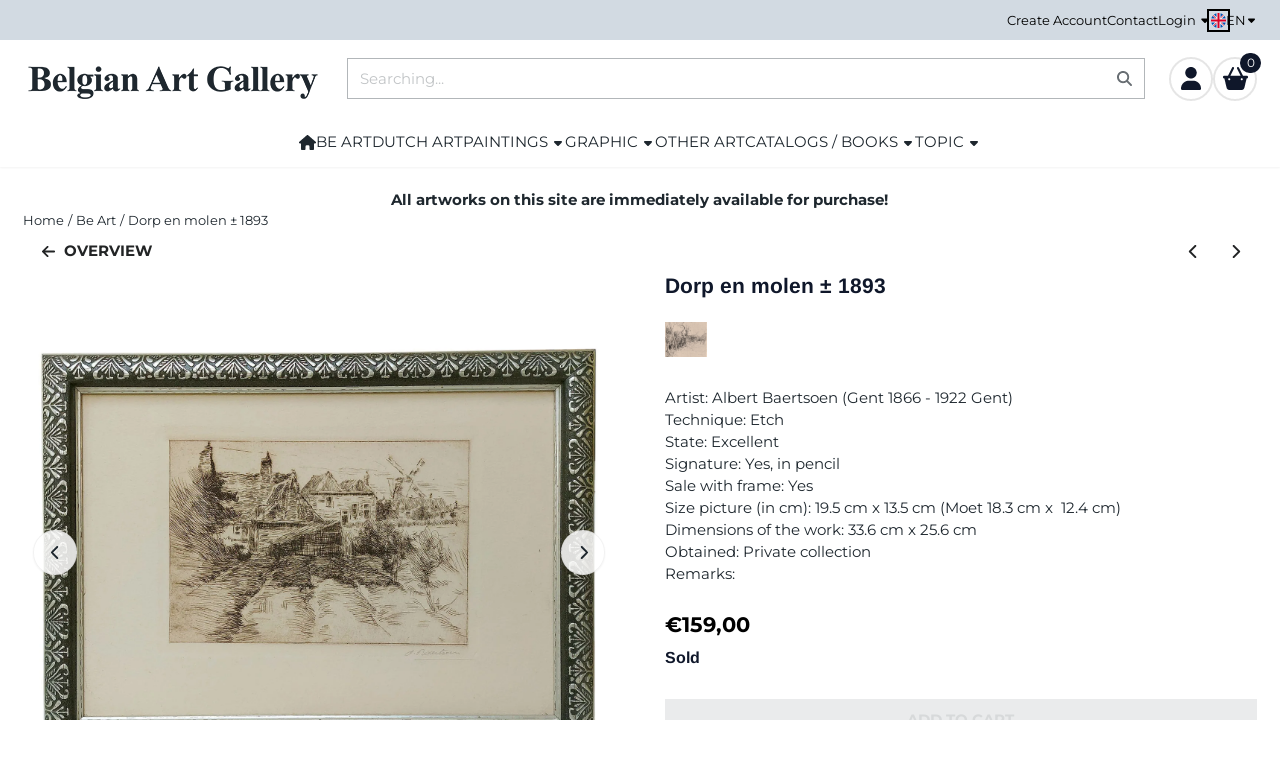

--- FILE ---
content_type: text/html; charset=UTF-8
request_url: https://www.belgian-art-gallery.be/en/belgian-artists/albert-baertsoen-pad-naar-stal-met-huis-en-molen
body_size: 18999
content:
<!DOCTYPE html> <html lang="en" class="no-js"> <head> <meta http-equiv="content-type" content="text/html; charset=utf-8"/> <meta name="description" content="You can buy this etching by Albert Baertsoen in our gallery. He was a painter and etcher. This etching was signed by the artist. His work shows realistic stylistic features of the Dendermonde school, but evolves towards a realistic-impressionism. This etching is in good condition."/> <meta name="robots" content="index,follow"> <meta name="viewport" content="width=device-width, initial-scale=1, user-scalable=yes, maximum-scale=5" /> <meta name="google-site-verification" content="6LeFTuwSAAAAAMrIuc_fY7btejn-4jpmchZXCPo5"/> <title>Buy an etching by the Belgian artist Albert Baertsoen</title> <base href="https://www.belgian-art-gallery.be/"/> <link rel="dns-prefetch" href="https://fonts.gstatic.com/"> <link rel="dns-prefetch" href="https://cdn.shoptrader.com/"> <link rel="dns-prefetch" href="https://connect.facebook.net/"> <link rel="icon" href="https://www.belgian-art-gallery.be/images/faviconimages/favicon-kl-22042024.webp" type="image/x-icon"> <link rel="shortcut icon" type="image/x-icon" href="https://www.belgian-art-gallery.be/images/faviconimages/favicon-kl-22042024.webp"/> <link rel="canonical" href="https://www.belgian-art-gallery.be/en/belgian-artists/albert-baertsoen-pad-naar-stal-met-huis-en-molen"/> <link rel="alternate" hreflang="nl" href="https://www.belgian-art-gallery.be/belgian-artists/albert-baertsoen-pad-naar-stal-met-huis-en-molen"/> <link rel="alternate" hreflang="x-default" href="https://www.belgian-art-gallery.be/belgian-artists/albert-baertsoen-pad-naar-stal-met-huis-en-molen"/> <link rel="alternate" hreflang="en" href="https://www.belgian-art-gallery.be/en/belgian-artists/albert-baertsoen-pad-naar-stal-met-huis-en-molen"/> <link rel="alternate" hreflang="fr" href="https://www.belgian-art-gallery.be/fr/belgian-artists/albert-baertsoen-pad-naar-stal-met-huis-en-molen"/> <script>
        window.translations = {
                        PRODUCT_CARD_ARIA_LABEL: 'Product: ',
            PRODUCT_PRIJS_ARIA_LABEL: 'Price: ',
                        SHOPPING_CART_BUTTON_ARIA_LABEL_1: 'Add ',
            SHOPPING_CART_BUTTON_ARIA_LABEL_2: ' to cart',
            PRODUCT_PRIJS_KORTING_ARIA_LABEL_1: 'From ',
            PRODUCT_PRIJS_KORTING_ARIA_LABEL_2: ' for ',
                        SHOPPINGCART_ARIA_LIVE_QUANTITY_UPDATE_MESSAGE_BEGIN: 'Quantity of',
            SHOPPINGCART_ARIA_LIVE_QUANTITY_INCREASE_MESSAGE: 'has been increased to',
            SHOPPINGCART_ARIA_LIVE_QUANTITY_DECREASE_MESSAGE: 'has been decreased to',
            SHOPPINGCART_ARIA_LIVE_DELETE_PRODUCT_MESSAGE: 'has been removed from the cart.',
            SHOPPINGCART_ARIA_LIVE_QUANTITY_REFRESH_MESSAGE: 'has been updated to'
        };
    </script> <style>
            @font-face{font-display:swap;font-family:'Arimo';font-style:normal;font-weight:400;src:url(https://fonts.gstatic.com/s/arimo/v35/P5sfzZCDf9_T_3cV7NCUECyoxNk37cxcDRrBZQI.woff2) format('woff2');unicode-range:U+0460-052F,U+1C80-1C8A,U+20B4,U+2DE0-2DFF,U+A640-A69F,U+FE2E-FE2F}@font-face{font-display:swap;font-family:'Arimo';font-style:normal;font-weight:400;src:url(https://fonts.gstatic.com/s/arimo/v35/P5sfzZCDf9_T_3cV7NCUECyoxNk37cxcBBrBZQI.woff2) format('woff2');unicode-range:U+0301,U+0400-045F,U+0490-0491,U+04B0-04B1,U+2116}@font-face{font-display:swap;font-family:'Arimo';font-style:normal;font-weight:400;src:url(https://fonts.gstatic.com/s/arimo/v35/P5sfzZCDf9_T_3cV7NCUECyoxNk37cxcDBrBZQI.woff2) format('woff2');unicode-range:U+1F00-1FFF}@font-face{font-display:swap;font-family:'Arimo';font-style:normal;font-weight:400;src:url(https://fonts.gstatic.com/s/arimo/v35/P5sfzZCDf9_T_3cV7NCUECyoxNk37cxcAxrBZQI.woff2) format('woff2');unicode-range:U+0370-0377,U+037A-037F,U+0384-038A,U+038C,U+038E-03A1,U+03A3-03FF}@font-face{font-display:swap;font-family:'Arimo';font-style:normal;font-weight:400;src:url(https://fonts.gstatic.com/s/arimo/v35/P5sfzZCDf9_T_3cV7NCUECyoxNk37cxcAhrBZQI.woff2) format('woff2');unicode-range:U+0307-0308,U+0590-05FF,U+200C-2010,U+20AA,U+25CC,U+FB1D-FB4F}@font-face{font-display:swap;font-family:'Arimo';font-style:normal;font-weight:400;src:url(https://fonts.gstatic.com/s/arimo/v35/P5sfzZCDf9_T_3cV7NCUECyoxNk37cxcDxrBZQI.woff2) format('woff2');unicode-range:U+0102-0103,U+0110-0111,U+0128-0129,U+0168-0169,U+01A0-01A1,U+01AF-01B0,U+0300-0301,U+0303-0304,U+0308-0309,U+0323,U+0329,U+1EA0-1EF9,U+20AB}@font-face{font-display:swap;font-family:'Arimo';font-style:normal;font-weight:400;src:url(https://fonts.gstatic.com/s/arimo/v35/P5sfzZCDf9_T_3cV7NCUECyoxNk37cxcDhrBZQI.woff2) format('woff2');unicode-range:U+0100-02BA,U+02BD-02C5,U+02C7-02CC,U+02CE-02D7,U+02DD-02FF,U+0304,U+0308,U+0329,U+1D00-1DBF,U+1E00-1E9F,U+1EF2-1EFF,U+2020,U+20A0-20AB,U+20AD-20C0,U+2113,U+2C60-2C7F,U+A720-A7FF}@font-face{font-display:swap;font-family:'Arimo';font-style:normal;font-weight:400;src:url(https://fonts.gstatic.com/s/arimo/v35/P5sfzZCDf9_T_3cV7NCUECyoxNk37cxcABrB.woff2) format('woff2');unicode-range:U+0000-00FF,U+0131,U+0152-0153,U+02BB-02BC,U+02C6,U+02DA,U+02DC,U+0304,U+0308,U+0329,U+2000-206F,U+20AC,U+2122,U+2191,U+2193,U+2212,U+2215,U+FEFF,U+FFFD}@font-face{font-display:swap;font-family:'Arimo';font-style:normal;font-weight:700;src:url(https://fonts.gstatic.com/s/arimo/v35/P5sfzZCDf9_T_3cV7NCUECyoxNk3CstcDRrBZQI.woff2) format('woff2');unicode-range:U+0460-052F,U+1C80-1C8A,U+20B4,U+2DE0-2DFF,U+A640-A69F,U+FE2E-FE2F}@font-face{font-display:swap;font-family:'Arimo';font-style:normal;font-weight:700;src:url(https://fonts.gstatic.com/s/arimo/v35/P5sfzZCDf9_T_3cV7NCUECyoxNk3CstcBBrBZQI.woff2) format('woff2');unicode-range:U+0301,U+0400-045F,U+0490-0491,U+04B0-04B1,U+2116}@font-face{font-display:swap;font-family:'Arimo';font-style:normal;font-weight:700;src:url(https://fonts.gstatic.com/s/arimo/v35/P5sfzZCDf9_T_3cV7NCUECyoxNk3CstcDBrBZQI.woff2) format('woff2');unicode-range:U+1F00-1FFF}@font-face{font-display:swap;font-family:'Arimo';font-style:normal;font-weight:700;src:url(https://fonts.gstatic.com/s/arimo/v35/P5sfzZCDf9_T_3cV7NCUECyoxNk3CstcAxrBZQI.woff2) format('woff2');unicode-range:U+0370-0377,U+037A-037F,U+0384-038A,U+038C,U+038E-03A1,U+03A3-03FF}@font-face{font-display:swap;font-family:'Arimo';font-style:normal;font-weight:700;src:url(https://fonts.gstatic.com/s/arimo/v35/P5sfzZCDf9_T_3cV7NCUECyoxNk3CstcAhrBZQI.woff2) format('woff2');unicode-range:U+0307-0308,U+0590-05FF,U+200C-2010,U+20AA,U+25CC,U+FB1D-FB4F}@font-face{font-display:swap;font-family:'Arimo';font-style:normal;font-weight:700;src:url(https://fonts.gstatic.com/s/arimo/v35/P5sfzZCDf9_T_3cV7NCUECyoxNk3CstcDxrBZQI.woff2) format('woff2');unicode-range:U+0102-0103,U+0110-0111,U+0128-0129,U+0168-0169,U+01A0-01A1,U+01AF-01B0,U+0300-0301,U+0303-0304,U+0308-0309,U+0323,U+0329,U+1EA0-1EF9,U+20AB}@font-face{font-display:swap;font-family:'Arimo';font-style:normal;font-weight:700;src:url(https://fonts.gstatic.com/s/arimo/v35/P5sfzZCDf9_T_3cV7NCUECyoxNk3CstcDhrBZQI.woff2) format('woff2');unicode-range:U+0100-02BA,U+02BD-02C5,U+02C7-02CC,U+02CE-02D7,U+02DD-02FF,U+0304,U+0308,U+0329,U+1D00-1DBF,U+1E00-1E9F,U+1EF2-1EFF,U+2020,U+20A0-20AB,U+20AD-20C0,U+2113,U+2C60-2C7F,U+A720-A7FF}@font-face{font-display:swap;font-family:'Arimo';font-style:normal;font-weight:700;src:url(https://fonts.gstatic.com/s/arimo/v35/P5sfzZCDf9_T_3cV7NCUECyoxNk3CstcABrB.woff2) format('woff2');unicode-range:U+0000-00FF,U+0131,U+0152-0153,U+02BB-02BC,U+02C6,U+02DA,U+02DC,U+0304,U+0308,U+0329,U+2000-206F,U+20AC,U+2122,U+2191,U+2193,U+2212,U+2215,U+FEFF,U+FFFD}@font-face{font-display:swap;font-family:'Montserrat';font-style:normal;font-weight:400;src:url(https://fonts.gstatic.com/s/montserrat/v31/JTUHjIg1_i6t8kCHKm4532VJOt5-QNFgpCtr6Hw0aXpsog.woff2) format('woff2');unicode-range:U+0460-052F,U+1C80-1C8A,U+20B4,U+2DE0-2DFF,U+A640-A69F,U+FE2E-FE2F}@font-face{font-display:swap;font-family:'Montserrat';font-style:normal;font-weight:400;src:url(https://fonts.gstatic.com/s/montserrat/v31/JTUHjIg1_i6t8kCHKm4532VJOt5-QNFgpCtr6Hw9aXpsog.woff2) format('woff2');unicode-range:U+0301,U+0400-045F,U+0490-0491,U+04B0-04B1,U+2116}@font-face{font-display:swap;font-family:'Montserrat';font-style:normal;font-weight:400;src:url(https://fonts.gstatic.com/s/montserrat/v31/JTUHjIg1_i6t8kCHKm4532VJOt5-QNFgpCtr6Hw2aXpsog.woff2) format('woff2');unicode-range:U+0102-0103,U+0110-0111,U+0128-0129,U+0168-0169,U+01A0-01A1,U+01AF-01B0,U+0300-0301,U+0303-0304,U+0308-0309,U+0323,U+0329,U+1EA0-1EF9,U+20AB}@font-face{font-display:swap;font-family:'Montserrat';font-style:normal;font-weight:400;src:url(https://fonts.gstatic.com/s/montserrat/v31/JTUHjIg1_i6t8kCHKm4532VJOt5-QNFgpCtr6Hw3aXpsog.woff2) format('woff2');unicode-range:U+0100-02BA,U+02BD-02C5,U+02C7-02CC,U+02CE-02D7,U+02DD-02FF,U+0304,U+0308,U+0329,U+1D00-1DBF,U+1E00-1E9F,U+1EF2-1EFF,U+2020,U+20A0-20AB,U+20AD-20C0,U+2113,U+2C60-2C7F,U+A720-A7FF}@font-face{font-display:swap;font-family:'Montserrat';font-style:normal;font-weight:400;src:url(https://fonts.gstatic.com/s/montserrat/v31/JTUHjIg1_i6t8kCHKm4532VJOt5-QNFgpCtr6Hw5aXo.woff2) format('woff2');unicode-range:U+0000-00FF,U+0131,U+0152-0153,U+02BB-02BC,U+02C6,U+02DA,U+02DC,U+0304,U+0308,U+0329,U+2000-206F,U+20AC,U+2122,U+2191,U+2193,U+2212,U+2215,U+FEFF,U+FFFD}@font-face{font-display:swap;font-family:'Montserrat';font-style:normal;font-weight:700;src:url(https://fonts.gstatic.com/s/montserrat/v31/JTUHjIg1_i6t8kCHKm4532VJOt5-QNFgpCuM73w0aXpsog.woff2) format('woff2');unicode-range:U+0460-052F,U+1C80-1C8A,U+20B4,U+2DE0-2DFF,U+A640-A69F,U+FE2E-FE2F}@font-face{font-display:swap;font-family:'Montserrat';font-style:normal;font-weight:700;src:url(https://fonts.gstatic.com/s/montserrat/v31/JTUHjIg1_i6t8kCHKm4532VJOt5-QNFgpCuM73w9aXpsog.woff2) format('woff2');unicode-range:U+0301,U+0400-045F,U+0490-0491,U+04B0-04B1,U+2116}@font-face{font-display:swap;font-family:'Montserrat';font-style:normal;font-weight:700;src:url(https://fonts.gstatic.com/s/montserrat/v31/JTUHjIg1_i6t8kCHKm4532VJOt5-QNFgpCuM73w2aXpsog.woff2) format('woff2');unicode-range:U+0102-0103,U+0110-0111,U+0128-0129,U+0168-0169,U+01A0-01A1,U+01AF-01B0,U+0300-0301,U+0303-0304,U+0308-0309,U+0323,U+0329,U+1EA0-1EF9,U+20AB}@font-face{font-display:swap;font-family:'Montserrat';font-style:normal;font-weight:700;src:url(https://fonts.gstatic.com/s/montserrat/v31/JTUHjIg1_i6t8kCHKm4532VJOt5-QNFgpCuM73w3aXpsog.woff2) format('woff2');unicode-range:U+0100-02BA,U+02BD-02C5,U+02C7-02CC,U+02CE-02D7,U+02DD-02FF,U+0304,U+0308,U+0329,U+1D00-1DBF,U+1E00-1E9F,U+1EF2-1EFF,U+2020,U+20A0-20AB,U+20AD-20C0,U+2113,U+2C60-2C7F,U+A720-A7FF}@font-face{font-display:swap;font-family:'Montserrat';font-style:normal;font-weight:700;src:url(https://fonts.gstatic.com/s/montserrat/v31/JTUHjIg1_i6t8kCHKm4532VJOt5-QNFgpCuM73w5aXo.woff2) format('woff2');unicode-range:U+0000-00FF,U+0131,U+0152-0153,U+02BB-02BC,U+02C6,U+02DA,U+02DC,U+0304,U+0308,U+0329,U+2000-206F,U+20AC,U+2122,U+2191,U+2193,U+2212,U+2215,U+FEFF,U+FFFD}#owl-carousel-homepage .owl-dots .owl-dot.active span,#owl-carousel-homepage .owl-dots .owl-dot:hover span{background:##000000!important}div#slider-homepage{max-height:550px}.site-nav .dropdown-menu{border-top-left-radius:0;border-top-right-radius:0;border-top:none}.site-nav .dropdown-item{--bs-dropdown-item-padding-x:clamp(1rem, var(--site-nav-item-padding-x), 1.5rem)}.site-nav-item--level-0 .dropdown-menu.is-open,.site-nav-item--level-0:hover .dropdown-menu,.site-nav-item--level-0.js-hover .dropdown-menu{display:block}
        </style> <link rel="stylesheet" href="/themes/4000/css/abstracts/_print.css" media="print" crossorigin> <link rel="stylesheet" href="/themes/4000/css/abstracts/_variables_new.css?v=130.29491854561549060207" crossorigin> <link rel="stylesheet" href="/images/css/stApp-4000.css?v=130.29491854561549060207" crossorigin> <link rel="stylesheet" href="/themes/4000/css/stProduct-4000.css?v=130.29491854561549060207" crossorigin> <link rel="stylesheet" href="/themes/4000/css/homepagebuilder.css.signalize?controller=product&pageId=9938&v=130.29491854561549060207" crossorigin> <link rel="stylesheet" href="/themes/4000/css/icomoon.css?v=130.29491854561549060207" media="print" onload="this.media='all'" crossorigin> <script>(function (w, d, s, l, i) {
            w[l] = w[l] || []; w[l].push({
                'gtm.start':
                    new Date().getTime(), event: 'gtm.js'
            }); var f = d.getElementsByTagName(s)[0],
                j = d.createElement(s), dl = l != 'dataLayer' ? '&l=' + l : ''; j.async = true; j.src =
                'https://www.googletagmanager.com/gtm.js?id=' + i + dl; f.parentNode.insertBefore(j, f);
        })(window,document,'script','dataLayer','GTM-TM7D35N');
    </script> <script>
        !function(f,b,e,v,n,t,s)
        {if(f.fbq)return;n=f.fbq=function(){n.callMethod?
            n.callMethod.apply(n,arguments):n.queue.push(arguments)};
            if(!f._fbq)f._fbq=n;n.push=n;n.loaded=!0;n.version='2.0';
            n.queue=[];t=b.createElement(e);t.async=!0;
            t.src=v;s=b.getElementsByTagName(e)[0];
            s.parentNode.insertBefore(t,s)}(window, document,'script',
            'https://connect.facebook.net/en_US/fbevents.js');
        fbq('init', '509921957697326');
        fbq('track', 'PageView');
    </script>


        
        
        
        
        <meta name="twitter:card" content="summary" /> <meta name="twitter:title" content="Buy an etching by the Belgian artist Albert Baertsoen" /> <meta name="twitter:description" content="You can buy this etching by Albert Baertsoen in our gallery. He was a painter and etcher. This etching was signed by the artist. His work shows realistic stylistic features of the Dendermonde school, but evolves towards a realistic-impressionism. This etching is in good condition." /> <meta name="twitter:image" content="https://cdn.shoptrader.com/shop54085/images/productimages/big/baertsoen-ets-molen-achteraan-a.webp" /> <meta name="twitter:url" content="https://www.belgian-art-gallery.be/en/belgian-artists/albert-baertsoen-pad-naar-stal-met-huis-en-molen" /> <meta name="twitter:site" content="BelgianBe" /> <script type="application/ld+json">{
    "@context": "http://schema.org",
    "@type": "Product",
    "name": "Dorp en molen \u00b1 1893",
    "mpn": "",
    "sku": "",
    "image": "https://www.belgian-art-gallery.be/images/productimages/big/baertsoen-ets-molen-achteraan-a.jpg",
    "description": "Artist: Albert Baertsoen (Gent 1866 - 1922 Gent)\r\nTechnique:\u00a0Etch\r\nState:\u00a0Excellent\r\nSignature: Yes,\u00a0in pencil\r\nSale with frame:\u00a0Yes\r\nSize picture (in cm):\u00a019.5\u00a0cm\u00a0x\u00a013.5 cm\u00a0(Moet 18.3 cm\u00a0x\u00a0 12.4\u00a0cm)\r\nDimensions of the work:\u00a033.6 cm x 25.6 cm\u00a0\r\nObtained: Private collection\u00a0\r\nRemarks:",
    "offers": {
        "@type": "Offer",
        "price": "159.00",
        "priceCurrency": "EUR",
        "url": "https://www.belgian-art-gallery.be/en/belgian-artists/albert-baertsoen-pad-naar-stal-met-huis-en-molen",
        "availability": "https://schema.org/OutOfStock"
    },
    "brand": {
        "@type": "Brand",
        "name": "Baertsoen Albert"
    }
}</script>
</head> <body id="st_product" class="en belgian-artists albert-baertsoen-pad-naar-stal-met-huis-en-molen not-logged-in "> <noscript> <iframe src="https://www.googletagmanager.com/ns.html?id=GTM-TM7D35N" height="0" width="0" style="display:none;visibility:hidden"></iframe> </noscript> <a href="#main-content" class="skip-link_btn btn btn-dark">Skip to main content</a> <a name="body-top"></a> <div class="page_placeholder_layover" id="page_placeholder_layover"> <img src="opc_loader.png" class="opc_loader" alt="" role="presentation"/> </div> <div id="cookieAriaLiveRegion" class="sr-only" aria-live="polite" aria-atomic="true"> <p id="cookieAriaLiveMessage">Cookie preferences are currently closed.</p> </div><aside class="topmenu" aria-label="Top menu"> <div class="bs-container d-flex" style="height:100%;"> <div class="topmenu-inner" id="menu_top"> <div class="topmenu-inner-col"> </div> <nav class="topmenu-inner-col" aria-label="Top menu navigation"> <ul class="topmenu-nav"> <li class="topmenu-nav-item topmenu-nav-item-1"><a href="https://www.belgian-art-gallery.be/en/create_account.php" target="_self">Create Account</a></li> <li class="topmenu-nav-item topmenu-nav-item-2"><a href="https://www.belgian-art-gallery.be/en/contact/" target="_self">Contact</a></li> </ul> <ul class="topmenu_login-box"> <li class="login-button"> <button href="https://www.belgian-art-gallery.be/en/login.php" id="login-toggle" aria-haspopup="true" aria-controls="login-form" aria-expanded="false" class="loggedin btn-topmenu">
                Login<span class="st-icon st-icon-style-solid st-icon-caret-down"> <svg xmlns="http://www.w3.org/2000/svg" viewBox="0 0 320 512"> <path d="M137.4 374.6c12.5 12.5 32.8 12.5 45.3 0l128-128c9.2-9.2 11.9-22.9 6.9-34.9s-16.6-19.8-29.6-19.8L32 192c-12.9 0-24.6 7.8-29.6 19.8s-2.2 25.7 6.9 34.9l128 128z"/> </svg> </span> </button> <div id="login-bar" class="dropdown-menu" role="form" aria-labelledby="login-toggle" hidden> <form name="login-bar" action="https://www.belgian-art-gallery.be/en/login.php?action=process" method="post" enctype="application/x-www-form-urlencoded" autocomplete="off"> <input type="hidden" name="form_name" value="login-bar"> <div id="login-bar-email-adress"> <label for="loginBarEmail">E-Mail</label> <input type="email" name="email_address" class="form-control" id="loginBarEmail" autocomplete="username email"> </div> <div id="login-bar-password"> <label for="loginbarPassword">Password</label> <input type="password" name="password" class="form-control" id="loginbarPassword" autocomplete="current-password"> </div> <div class="login-bar-submit"> <button type="submit" class="configuration_btn configuration_button configuration_button_general has_icon_left"> <span class="st-icon st-icon-style-solid st-icon-user"> <svg xmlns="http://www.w3.org/2000/svg" viewBox="0 0 448 512"> <path d="M224 256c70.7 0 128-57.3 128-128S294.7 0 224 0S96 57.3 96 128s57.3 128 128 128zm-45.7 48C79.8 304 0 383.8 0 482.3C0 498.7 13.3 512 29.7 512H418.3c16.4 0 29.7-13.3 29.7-29.7C448 383.8 368.2 304 269.7 304H178.3z"/> </svg> </span> <span class="button">Login</span> </button> </div> <div id="login-bar-password-forgotten"> <a href="https://www.belgian-art-gallery.be/en/password_forgotten.php" class="user_pass_forgotten text-decoration-underline">Forgot your password?</a> </div> <div id="login-bar-create-account"> <a href="https://www.belgian-art-gallery.be/en/create_account.php" class="user_create_account text-decoration-underline">Create account</a> </div> </form> </div> </li> </ul> <div id="language" class="language"> <div class="languages-switch"> <div class="language-dropdown"> <a class="language-dropdown-button jsLanguageDropdownButton" role="button" aria-haspopup="listbox" aria-expanded="false" aria-controls="language-list" aria-label="Select a language" title="English" href="https://www.belgian-art-gallery.be/en/belgian-artists/albert-baertsoen-pad-naar-stal-met-huis-en-molen" tabindex="0"> <div class="language-flag" data-selected-language="5"> <span class="st-icon st-icon-lang st-icon-lang-round st-icon-lang-en-round"> <svg xmlns="http://www.w3.org/2000/svg" viewBox="0 0 512 512"> <circle cx="256" cy="256" r="256" fill="#f0f0f0"/> <g fill="#0052b4"> <path d="M52.92 100.142c-20.109 26.163-35.272 56.318-44.101 89.077h133.178zM503.181 189.219c-8.829-32.758-23.993-62.913-44.101-89.076l-89.075 89.076zM8.819 322.784c8.83 32.758 23.993 62.913 44.101 89.075l89.074-89.075zM411.858 52.921c-26.163-20.109-56.317-35.272-89.076-44.102v133.177zM100.142 459.079c26.163 20.109 56.318 35.272 89.076 44.102V370.005zM189.217 8.819c-32.758 8.83-62.913 23.993-89.075 44.101l89.075 89.075zM322.783 503.181c32.758-8.83 62.913-23.993 89.075-44.101l-89.075-89.075zM370.005 322.784l89.075 89.076c20.108-26.162 35.272-56.318 44.101-89.076z"/> </g> <g fill="#d80027"> <path d="M509.833 222.609H289.392V2.167C278.461.744 267.317 0 256 0c-11.319 0-22.461.744-33.391 2.167v220.441H2.167C.744 233.539 0 244.683 0 256c0 11.319.744 22.461 2.167 33.391h220.441v220.442C233.539 511.256 244.681 512 256 512c11.317 0 22.461-.743 33.391-2.167V289.392h220.442C511.256 278.461 512 267.319 512 256c0-11.317-.744-22.461-2.167-33.391z"/> <path d="M322.783 322.784 437.019 437.02c5.254-5.252 10.266-10.743 15.048-16.435l-97.802-97.802h-31.482zM189.217 322.784h-.002L74.98 437.019c5.252 5.254 10.743 10.266 16.435 15.048l97.802-97.804zM189.217 189.219v-.002L74.981 74.98c-5.254 5.252-10.266 10.743-15.048 16.435l97.803 97.803h31.481zM322.783 189.219 437.02 74.981c-5.252-5.254-10.743-10.266-16.435-15.047l-97.802 97.803z"/> </g> </svg> </span> </div> <span class="language-code">EN</span> <span class="st-icon st-icon-style-solid st-icon-caret-down"> <svg xmlns="http://www.w3.org/2000/svg" viewBox="0 0 320 512"> <path d="M137.4 374.6c12.5 12.5 32.8 12.5 45.3 0l128-128c9.2-9.2 11.9-22.9 6.9-34.9s-16.6-19.8-29.6-19.8L32 192c-12.9 0-24.6 7.8-29.6 19.8s-2.2 25.7 6.9 34.9l128 128z"/> </svg> </span> </a> <ul class="language-item-list jsLanguageItemList dropdown-menu" id="language-list" role="listbox"> <li class="language-item" id="setlang_ned" role="option" aria-selected="false"> <a class="language-link inactive" title="Nederlands" href="https://www.belgian-art-gallery.be/belgian-artists/albert-baertsoen-pad-naar-stal-met-huis-en-molen"> <div class="language-flag" data-selected-language="4"> <span class="st-icon st-icon-lang st-icon-lang-nl"> <svg xmlns="http://www.w3.org/2000/svg" xml:space="preserve" viewBox="0 0 512 512"> <path fill="#f0f0f0" d="M0 85h512v341H0z"/> <path fill="#a2001d" d="M0 85h512v114H0z"/> <path fill="#0052b4" d="M0 313h512v114H0z"/> </svg> </span> </div> <div class="language-flag-mobile" data-selected-language="4"> <span class="st-icon st-icon-lang st-icon-lang-round st-icon-lang-nl-round"> <svg xmlns="http://www.w3.org/2000/svg" viewBox="0 0 512 512"> <circle cx="256" cy="256" r="256" fill="#f0f0f0"/> <path fill="#a2001d" d="M256 0C146 0 52 69 16 167h480A256 256 0 0 0 256 0z"/> <path fill="#0052b4" d="M256 512c110 0 204-69 240-167H16c36 98 130 167 240 167z"/> </svg> </span> </div> <span>Nederlands</span> </a> </li> <li class="language-item" id="setlang_eng" role="option" aria-selected="true"> <a class="language-link active" title="English" href="https://www.belgian-art-gallery.be/en/belgian-artists/albert-baertsoen-pad-naar-stal-met-huis-en-molen"> <div class="language-flag" data-selected-language="5"> <span class="st-icon st-icon-lang st-icon-lang-en"> <svg xmlns="http://www.w3.org/2000/svg" xml:space="preserve" viewBox="0 0 512 512"> <path fill="#f0f0f0" d="M0 85h512v341H0z"/> <path fill="#d80027" d="M288 85h-64v139H0v64h224v139h64V288h224v-64H288z"/> <path fill="#0052b4" d="m394 315 118 66v-66zm-82 0 200 112v-32l-144-80zm147 112-147-82v82z"/> <path fill="#f0f0f0" d="m312 315 200 112v-32l-144-80z"/> <path fill="#d80027" d="m312 315 200 112v-32l-144-80z"/> <path fill="#0052b4" d="M90 315 0 366v-51zm110 15v97H25z"/> <path fill="#d80027" d="M144 315 0 395v32l200-112z"/> <path fill="#0052b4" d="M118 197 0 131v66zm82 0L0 85v32l144 80zM53 85l147 82V85z"/> <path fill="#f0f0f0" d="M200 197 0 85v32l144 80z"/> <path fill="#d80027" d="M200 197 0 85v32l144 80z"/> <path fill="#0052b4" d="m422 197 90-51v51zm-110-15V85h175z"/> <path fill="#d80027" d="m368 197 144-80V85L312 197z"/> </svg> </span> </div> <div class="language-flag-mobile" data-selected-language="5"> <span class="st-icon st-icon-lang st-icon-lang-round st-icon-lang-en-round"> <svg xmlns="http://www.w3.org/2000/svg" viewBox="0 0 512 512"> <circle cx="256" cy="256" r="256" fill="#f0f0f0"/> <g fill="#0052b4"> <path d="M52.92 100.142c-20.109 26.163-35.272 56.318-44.101 89.077h133.178zM503.181 189.219c-8.829-32.758-23.993-62.913-44.101-89.076l-89.075 89.076zM8.819 322.784c8.83 32.758 23.993 62.913 44.101 89.075l89.074-89.075zM411.858 52.921c-26.163-20.109-56.317-35.272-89.076-44.102v133.177zM100.142 459.079c26.163 20.109 56.318 35.272 89.076 44.102V370.005zM189.217 8.819c-32.758 8.83-62.913 23.993-89.075 44.101l89.075 89.075zM322.783 503.181c32.758-8.83 62.913-23.993 89.075-44.101l-89.075-89.075zM370.005 322.784l89.075 89.076c20.108-26.162 35.272-56.318 44.101-89.076z"/> </g> <g fill="#d80027"> <path d="M509.833 222.609H289.392V2.167C278.461.744 267.317 0 256 0c-11.319 0-22.461.744-33.391 2.167v220.441H2.167C.744 233.539 0 244.683 0 256c0 11.319.744 22.461 2.167 33.391h220.441v220.442C233.539 511.256 244.681 512 256 512c11.317 0 22.461-.743 33.391-2.167V289.392h220.442C511.256 278.461 512 267.319 512 256c0-11.317-.744-22.461-2.167-33.391z"/> <path d="M322.783 322.784 437.019 437.02c5.254-5.252 10.266-10.743 15.048-16.435l-97.802-97.802h-31.482zM189.217 322.784h-.002L74.98 437.019c5.252 5.254 10.743 10.266 16.435 15.048l97.802-97.804zM189.217 189.219v-.002L74.981 74.98c-5.254 5.252-10.266 10.743-15.048 16.435l97.803 97.803h31.481zM322.783 189.219 437.02 74.981c-5.252-5.254-10.743-10.266-16.435-15.047l-97.802 97.803z"/> </g> </svg> </span> </div> <span>English</span> <span class="language-active-indicator">Active</span> </a> </li> <li class="language-item" id="setlang_fra" role="option" aria-selected="false"> <a class="language-link inactive" title="Français" href="https://www.belgian-art-gallery.be/fr/belgian-artists/albert-baertsoen-pad-naar-stal-met-huis-en-molen"> <div class="language-flag" data-selected-language="7"> <span class="st-icon st-icon-lang st-icon-lang-fr"> <svg xmlns="http://www.w3.org/2000/svg" xml:space="preserve" viewBox="0 0 512 512"> <path fill="#f0f0f0" d="M0 85h512v341H0z"/> <path fill="#0052b4" d="M0 85h171v341H0z"/> <path fill="#d80027" d="M341 85h171v341H341z"/> </svg> </span> </div> <div class="language-flag-mobile" data-selected-language="7"> <span class="st-icon st-icon-lang st-icon-lang-round st-icon-lang-fr-round"> <svg xmlns="http://www.w3.org/2000/svg" viewBox="0 0 512 512"> <circle cx="256" cy="256" r="256" fill="#f0f0f0"/> <path fill="#d80027" d="M512 256c0-110-69-204-167-240v480c98-36 167-130 167-240z"/> <path fill="#0052b4" d="M0 256c0 110 69 204 167 240V16A256 256 0 0 0 0 256z"/> </svg> </span> </div> <span>Français</span> </a> </li> </ul> </div> </div> </div> </nav> </div> </div> </aside><header class="site-header site-header-large site-header-large-logo-left" role="banner" aria-label="Website header"> <div class="bs-container"> <div class="site-header-inner row align-items-center justify-content-between"> <div class="col-auto col-logo d-flex align-items-center"> <a class="header-logo | d-flex justify-content-center align-items-center" style="height:100%;" href="https://www.belgian-art-gallery.be/en/" > <img data-use-webp='no' fetchpriority='high' width='300' height='37' alt='belgian-art-gallery.be Homepage' style=' box-sizing:content-box;
            max-height:100px;
            max-width:300px;
            padding-top:24px;
            padding-bottom:16px;' class='header-logo-image' src='https://cdn.shoptrader.com/shop54085/images/shoplogoimages/logo-hd3.png' onerror='this.onerror=null; this.src="https://cdn.shoptrader.com/shop54085/images/placeholders/image_missing_vierkant.png";'> </a> </div> <div class="col"> <div class="site-header-searchbar"> <form name="advanced_search" action="https://www.belgian-art-gallery.be/en/advanced_search_result.php" method="get" enctype="application/x-www-form-urlencoded"> <input type="hidden" name="form_name" value="advanced_search"> <label for="search" class="sr-only">Search</label> <div class="input-group"> <input type="hidden" name="search_in_description" value="1"> <input type="hidden" name="Beschrijving" value="1"> <input type="hidden" name="Artikelnaam" value=true> <input type="hidden" name="Ean" value="0"> <input type="hidden" name="Sku" value="0"> <input type="hidden" name="Artikelnummer" value="0"> <input type="hidden" name="Tag" value="0"> <input type="hidden" name="inc_subcat" value="1"> <input name="keywords" type="search" value="" placeholder="Searching..." class="form-control form-control-visually-first" id="search"/> <button class="btn btn-icon btn-input-group" type="submit"> <span class="st-icon st-icon-style-solid st-icon-magnifying-glass"> <svg xmlns="http://www.w3.org/2000/svg" viewBox="0 0 512 512"> <path d="M416 208c0 45.9-14.9 88.3-40 122.7L502.6 457.4c12.5 12.5 12.5 32.8 0 45.3s-32.8 12.5-45.3 0L330.7 376c-34.4 25.2-76.8 40-122.7 40C93.1 416 0 322.9 0 208S93.1 0 208 0S416 93.1 416 208zM208 352c79.5 0 144-64.5 144-144s-64.5-144-144-144S64 128.5 64 208s64.5 144 144 144z"/> </svg> </span> </button> </div> </form> <div class="overlay-searchbar"></div> </div> </div> <div class="col-auto d-flex justify-content-end"> <nav class="site-header-nav d-flex" aria-label="User navigation"> <a href="https://www.belgian-art-gallery.be/en/login.php" role="button" class="site-header-nav-item  " aria-label="Login"> <span class="st-icon st-icon-style-solid st-icon-user"> <svg xmlns="http://www.w3.org/2000/svg" viewBox="0 0 448 512"> <path d="M224 256c70.7 0 128-57.3 128-128S294.7 0 224 0S96 57.3 96 128s57.3 128 128 128zm-45.7 48C79.8 304 0 383.8 0 482.3C0 498.7 13.3 512 29.7 512H418.3c16.4 0 29.7-13.3 29.7-29.7C448 383.8 368.2 304 269.7 304H178.3z"/> </svg> </span> </a> <div class="site-header-basket-wrapper basket_wrapper"> <div class="site-header-nav-item"> <a href="https://www.belgian-art-gallery.be/en/shopping_cart.php" role="button" id="basket-toggle" class="basket-button" aria-controls="floating-basket" aria-expanded="false" aria-label="View Cart, 0 items" aria-haspopup="true"> <span class="st-icon st-icon-style-solid st-icon-basket-shopping-simple"> <svg xmlns="http://www.w3.org/2000/svg" viewBox="0 0 576 512"> <path d="M243.1 2.7c11.8 6.1 16.3 20.6 10.2 32.4L171.7 192H404.3L322.7 35.1c-6.1-11.8-1.5-26.3 10.2-32.4s26.2-1.5 32.4 10.2L458.4 192H544c17.7 0 32 14.3 32 32s-14.3 32-32 32L492.1 463.5C485 492 459.4 512 430 512H146c-29.4 0-55-20-62.1-48.5L32 256c-17.7 0-32-14.3-32-32s14.3-32 32-32h85.6L210.7 12.9c6.1-11.8 20.6-16.3 32.4-10.2zM144 296c13.3 0 24-10.7 24-24s-10.7-24-24-24s-24 10.7-24 24s10.7 24 24 24zm312-24c0-13.3-10.7-24-24-24s-24 10.7-24 24s10.7 24 24 24s24-10.7 24-24z"/> </svg> </span> <span class="quantity" id="basket-count" data-bind="text: cartCount" aria-live="polite">0</span> </a> </div> <div class="floating_basket_wrapper dropdown-menu" id="floating-basket" aria-label="Shopping cart overview" hidden> <div class="basket_content"> <a href="https://www.belgian-art-gallery.be/en/shopping_cart.php" id="skip-to-checkout">Skip product list and go to checkout</a> <table data-bind="visible: cartTable().length > 0" role="table" aria-label="Products in cart"> <tbody data-bind="foreach: cartTable" role="rowgroup"> <tr role="row" data-bind="attr: { 'aria-labelledby': 'product-name-' + product_id(), 'aria-describedby': 'product-quantity-' + product_id() + ' product-price-' + product_id() }"> <td role="cell" class="product_image_cell"> <div class="product_image"> <img data-bind="attr: { src: image(), alt: name }"> </div> </td> <td role="cell" class="product_name_cell"> <p data-bind="attr: { 'id': 'product-name-' + product_id() }"><span data-bind="attr: { 'id': 'product-quantity-' + product_id() }, text: quantity"></span> x <a data-bind="attr: { href: url, 'aria-describedby': 'product-quantity-' + product_id() }, text: name"></a></p> <span data-bind="foreach: attributes, visible: attributes().length > 0"> <small><i>-&nbsp;<span data-bind="html: option_name() + ' ' + value_name()"></span></i></small><br> </span> <p data-bind="attr: { 'id': 'product-price-' + product_id() }, html: $root.currencyFormat.symbolLeft + stAppTools.number_format(parseFloat(total_price()) * parseFloat($root.currencyFormat.value), $root.currencyFormat.decimalPlaces, $root.currencyFormat.decimalPoint, $root.currencyFormat.thousandsPoint) + $root.currencyFormat.symbolRight"></p> </td> <td class="product_price_cell" data-bind="click: $parent.removeProduct"> <button aria-label="Remove this product from the shopping cart" class="btn btn-transparent"> <span class="st-icon st-icon-style-solid st-icon-trash"> <svg xmlns="http://www.w3.org/2000/svg" viewBox="0 0 448 512"> <path d="M135.2 17.7L128 32H32C14.3 32 0 46.3 0 64S14.3 96 32 96H416c17.7 0 32-14.3 32-32s-14.3-32-32-32H320l-7.2-14.3C307.4 6.8 296.3 0 284.2 0H163.8c-12.1 0-23.2 6.8-28.6 17.7zM416 128H32L53.2 467c1.6 25.3 22.6 45 47.9 45H346.9c25.3 0 46.3-19.7 47.9-45L416 128z"/> </svg> </span> </button> </td> </tr> </tbody> </table> <span class="shopping-cart-empty" data-bind="visible: cartTable().length == 0">
            Your shopping cart is empty
        </span> </div> <div class="clear"></div> <div class="floating_basket_total clearfix"> <span class="floating_basket_total_price" data-bind="html: cartValue"></span> <a id="btn-basket-checkout" href="https://www.belgian-art-gallery.be/en/shopping_cart.php" class="configuration_btn configuration_button button configuration_button_submit has_icon_right" data-bind="visible: cartTable().length != 0" role="button"> <span class="button">Proceed to Checkout</span> <span class="st-icon st-icon-style-solid st-icon-arrow-right"> <svg xmlns="http://www.w3.org/2000/svg" viewBox="0 0 448 512"> <path d="M438.6 278.6c12.5-12.5 12.5-32.8 0-45.3l-160-160c-12.5-12.5-32.8-12.5-45.3 0s-12.5 32.8 0 45.3L338.8 224 32 224c-17.7 0-32 14.3-32 32s14.3 32 32 32l306.7 0L233.4 393.4c-12.5 12.5-12.5 32.8 0 45.3s32.8 12.5 45.3 0l160-160z"/> </svg> </span> </a> </div> </div> </div> </nav> </div> </div> </div> </header><header class="main-header-mobile" role="banner" aria-label="Website header"> <div class="header-mobile "> <div class="bs-container header-mobile-container"> <div class="header-mobile-col" style="flex:1;"> <div class="header-mobile-icon menu-icon" tabindex="0" role="button" aria-controls="mobile_menu" aria-expanded="false"> <span class="st-icon st-icon-style-solid st-icon-bars"> <svg xmlns="http://www.w3.org/2000/svg" viewBox="0 0 448 512"> <path d="M0 96C0 78.3 14.3 64 32 64H416c17.7 0 32 14.3 32 32s-14.3 32-32 32H32C14.3 128 0 113.7 0 96zM0 256c0-17.7 14.3-32 32-32H416c17.7 0 32 14.3 32 32s-14.3 32-32 32H32c-17.7 0-32-14.3-32-32zM448 416c0 17.7-14.3 32-32 32H32c-17.7 0-32-14.3-32-32s14.3-32 32-32H416c17.7 0 32 14.3 32 32z"/> </svg> </span></div> </div> <div class="header-mobile-col"> <div id="mobile_menu_logo" class="header-mobile-logo"> <a class="header-mobile-logo-link" href=https://www.belgian-art-gallery.be/en/> <img data-use-webp='no' width='300' height='37' fetchpriority='high' alt='belgian-art-gallery.be Homepage' class='header-mobile-logo-image' src='https://cdn.shoptrader.com/shop54085/images/shoplogoimages/logo-hd3.png' onerror='this.onerror=null; this.src="https://cdn.shoptrader.com/shop54085/images/placeholders/image_missing_vierkant.png";'> </a> </div> </div> <nav class="header-mobile-col justify-content-end" style="flex:1;" id="mobile_menu_show_quantity_JS" aria-label="User navigation"> <div class="header-mobile-icon account-icon"> <a href="https://www.belgian-art-gallery.be/en/account.php"> <span class="st-icon st-icon-style-solid st-icon-user"> <svg xmlns="http://www.w3.org/2000/svg" viewBox="0 0 448 512"> <path d="M224 256c70.7 0 128-57.3 128-128S294.7 0 224 0S96 57.3 96 128s57.3 128 128 128zm-45.7 48C79.8 304 0 383.8 0 482.3C0 498.7 13.3 512 29.7 512H418.3c16.4 0 29.7-13.3 29.7-29.7C448 383.8 368.2 304 269.7 304H178.3z"/> </svg> </span> </a> </div> <div class="header-mobile-icon shopping-icon"> <a href="https://www.belgian-art-gallery.be/en/shopping_cart.php"> <span class="st-icon st-icon-style-solid st-icon-basket-shopping-simple"> <svg xmlns="http://www.w3.org/2000/svg" viewBox="0 0 576 512"> <path d="M243.1 2.7c11.8 6.1 16.3 20.6 10.2 32.4L171.7 192H404.3L322.7 35.1c-6.1-11.8-1.5-26.3 10.2-32.4s26.2-1.5 32.4 10.2L458.4 192H544c17.7 0 32 14.3 32 32s-14.3 32-32 32L492.1 463.5C485 492 459.4 512 430 512H146c-29.4 0-55-20-62.1-48.5L32 256c-17.7 0-32-14.3-32-32s14.3-32 32-32h85.6L210.7 12.9c6.1-11.8 20.6-16.3 32.4-10.2zM144 296c13.3 0 24-10.7 24-24s-10.7-24-24-24s-24 10.7-24 24s10.7 24 24 24zm312-24c0-13.3-10.7-24-24-24s-24 10.7-24 24s10.7 24 24 24s24-10.7 24-24z"/> </svg> </span> <span class="quantity" data-bind="text: cartCount"></span> </a> </div> </nav> </div> </div> <div id="mobile_menu_overlay" class=""></div> <nav id="mobile_menu_container" class=" " aria-label="Mobile navigation"> <div id="mobile_menu" class="mobile_menu" role="navigation"> <section id="mobile_menu_info" class="header-mobile-open" aria-label="Mobile navigation header"> <div class="bs-container header-mobile-container"> <p class="mobile-menu-header">Menu</p> <button id="mobile_menu_close" class="btn btn-transparent header-mobile-icon menu-close" aria-label="Close menu" type="button"> <span class="st-icon st-icon-style-solid st-icon-xmark"> <svg xmlns="http://www.w3.org/2000/svg" viewBox="0 0 320 512"> <path d="M310.6 150.6c12.5-12.5 12.5-32.8 0-45.3s-32.8-12.5-45.3 0L160 210.7 54.6 105.4c-12.5-12.5-32.8-12.5-45.3 0s-12.5 32.8 0 45.3L114.7 256 9.4 361.4c-12.5 12.5-12.5 32.8 0 45.3s32.8 12.5 45.3 0L160 301.3 265.4 406.6c12.5 12.5 32.8 12.5 45.3 0s12.5-32.8 0-45.3L205.3 256 310.6 150.6z"/> </svg> </span> </button> </div> </section> <section id="mobile_nav_container" aria-label="Mobile navigation"> <div class="header-mobile-search-inside-menu mobile-searchbox" aria-label="Search in menu"> <form name="advanced_search" action="https://www.belgian-art-gallery.be/en/advanced_search_result.php" method="get" enctype="application/x-www-form-urlencoded"> <input type="hidden" name="form_name" value="advanced_search"> <label for="sqr_mobile_search" class="sr-only">Search in menu</label> <div class="input-group"> <input type="hidden" name="search_in_description" value="1"> <input type="hidden" name="inc_subcat" value="1"> <input name="keywords" type="search" value="" placeholder="Searching..." class="form-control form-control-visually-first" id="sqr_mobile_search"/> <button class="btn btn-icon btn-input-group" type="submit" aria-label="Search"> <span class="st-icon st-icon-style-solid st-icon-magnifying-glass"> <svg xmlns="http://www.w3.org/2000/svg" viewBox="0 0 512 512"> <path d="M416 208c0 45.9-14.9 88.3-40 122.7L502.6 457.4c12.5 12.5 12.5 32.8 0 45.3s-32.8 12.5-45.3 0L330.7 376c-34.4 25.2-76.8 40-122.7 40C93.1 416 0 322.9 0 208S93.1 0 208 0S416 93.1 416 208zM208 352c79.5 0 144-64.5 144-144s-64.5-144-144-144S64 128.5 64 208s64.5 144 144 144z"/> </svg> </span> </button> </div> </form> </div> <div class="mobile_menu_extra_items"> <div class="mobile_menu_language"> <div id="language" class="language"> <div class="languages-switch"> <div class="language-dropdown"> <a class="language-dropdown-button jsLanguageDropdownButton" role="button" aria-haspopup="listbox" aria-expanded="false" aria-controls="language-list" aria-label="Select a language" title="English" href="https://www.belgian-art-gallery.be/en/belgian-artists/albert-baertsoen-pad-naar-stal-met-huis-en-molen" tabindex="0"> <div class="language-flag" data-selected-language="5"> <span class="st-icon st-icon-lang st-icon-lang-round st-icon-lang-en-round"> <svg xmlns="http://www.w3.org/2000/svg" viewBox="0 0 512 512"> <circle cx="256" cy="256" r="256" fill="#f0f0f0"/> <g fill="#0052b4"> <path d="M52.92 100.142c-20.109 26.163-35.272 56.318-44.101 89.077h133.178zM503.181 189.219c-8.829-32.758-23.993-62.913-44.101-89.076l-89.075 89.076zM8.819 322.784c8.83 32.758 23.993 62.913 44.101 89.075l89.074-89.075zM411.858 52.921c-26.163-20.109-56.317-35.272-89.076-44.102v133.177zM100.142 459.079c26.163 20.109 56.318 35.272 89.076 44.102V370.005zM189.217 8.819c-32.758 8.83-62.913 23.993-89.075 44.101l89.075 89.075zM322.783 503.181c32.758-8.83 62.913-23.993 89.075-44.101l-89.075-89.075zM370.005 322.784l89.075 89.076c20.108-26.162 35.272-56.318 44.101-89.076z"/> </g> <g fill="#d80027"> <path d="M509.833 222.609H289.392V2.167C278.461.744 267.317 0 256 0c-11.319 0-22.461.744-33.391 2.167v220.441H2.167C.744 233.539 0 244.683 0 256c0 11.319.744 22.461 2.167 33.391h220.441v220.442C233.539 511.256 244.681 512 256 512c11.317 0 22.461-.743 33.391-2.167V289.392h220.442C511.256 278.461 512 267.319 512 256c0-11.317-.744-22.461-2.167-33.391z"/> <path d="M322.783 322.784 437.019 437.02c5.254-5.252 10.266-10.743 15.048-16.435l-97.802-97.802h-31.482zM189.217 322.784h-.002L74.98 437.019c5.252 5.254 10.743 10.266 16.435 15.048l97.802-97.804zM189.217 189.219v-.002L74.981 74.98c-5.254 5.252-10.266 10.743-15.048 16.435l97.803 97.803h31.481zM322.783 189.219 437.02 74.981c-5.252-5.254-10.743-10.266-16.435-15.047l-97.802 97.803z"/> </g> </svg> </span> </div> <span class="language-code">EN</span> <span class="st-icon st-icon-style-solid st-icon-caret-down"> <svg xmlns="http://www.w3.org/2000/svg" viewBox="0 0 320 512"> <path d="M137.4 374.6c12.5 12.5 32.8 12.5 45.3 0l128-128c9.2-9.2 11.9-22.9 6.9-34.9s-16.6-19.8-29.6-19.8L32 192c-12.9 0-24.6 7.8-29.6 19.8s-2.2 25.7 6.9 34.9l128 128z"/> </svg> </span> </a> <ul class="language-item-list jsLanguageItemList dropdown-menu" id="language-list" role="listbox"> <li class="language-item" id="setlang_ned" role="option" aria-selected="false"> <a class="language-link inactive" title="Nederlands" href="https://www.belgian-art-gallery.be/belgian-artists/albert-baertsoen-pad-naar-stal-met-huis-en-molen"> <div class="language-flag" data-selected-language="4"> <span class="st-icon st-icon-lang st-icon-lang-nl"> <svg xmlns="http://www.w3.org/2000/svg" xml:space="preserve" viewBox="0 0 512 512"> <path fill="#f0f0f0" d="M0 85h512v341H0z"/> <path fill="#a2001d" d="M0 85h512v114H0z"/> <path fill="#0052b4" d="M0 313h512v114H0z"/> </svg> </span> </div> <div class="language-flag-mobile" data-selected-language="4"> <span class="st-icon st-icon-lang st-icon-lang-round st-icon-lang-nl-round"> <svg xmlns="http://www.w3.org/2000/svg" viewBox="0 0 512 512"> <circle cx="256" cy="256" r="256" fill="#f0f0f0"/> <path fill="#a2001d" d="M256 0C146 0 52 69 16 167h480A256 256 0 0 0 256 0z"/> <path fill="#0052b4" d="M256 512c110 0 204-69 240-167H16c36 98 130 167 240 167z"/> </svg> </span> </div> <span>Nederlands</span> </a> </li> <li class="language-item" id="setlang_eng" role="option" aria-selected="true"> <a class="language-link active" title="English" href="https://www.belgian-art-gallery.be/en/belgian-artists/albert-baertsoen-pad-naar-stal-met-huis-en-molen"> <div class="language-flag" data-selected-language="5"> <span class="st-icon st-icon-lang st-icon-lang-en"> <svg xmlns="http://www.w3.org/2000/svg" xml:space="preserve" viewBox="0 0 512 512"> <path fill="#f0f0f0" d="M0 85h512v341H0z"/> <path fill="#d80027" d="M288 85h-64v139H0v64h224v139h64V288h224v-64H288z"/> <path fill="#0052b4" d="m394 315 118 66v-66zm-82 0 200 112v-32l-144-80zm147 112-147-82v82z"/> <path fill="#f0f0f0" d="m312 315 200 112v-32l-144-80z"/> <path fill="#d80027" d="m312 315 200 112v-32l-144-80z"/> <path fill="#0052b4" d="M90 315 0 366v-51zm110 15v97H25z"/> <path fill="#d80027" d="M144 315 0 395v32l200-112z"/> <path fill="#0052b4" d="M118 197 0 131v66zm82 0L0 85v32l144 80zM53 85l147 82V85z"/> <path fill="#f0f0f0" d="M200 197 0 85v32l144 80z"/> <path fill="#d80027" d="M200 197 0 85v32l144 80z"/> <path fill="#0052b4" d="m422 197 90-51v51zm-110-15V85h175z"/> <path fill="#d80027" d="m368 197 144-80V85L312 197z"/> </svg> </span> </div> <div class="language-flag-mobile" data-selected-language="5"> <span class="st-icon st-icon-lang st-icon-lang-round st-icon-lang-en-round"> <svg xmlns="http://www.w3.org/2000/svg" viewBox="0 0 512 512"> <circle cx="256" cy="256" r="256" fill="#f0f0f0"/> <g fill="#0052b4"> <path d="M52.92 100.142c-20.109 26.163-35.272 56.318-44.101 89.077h133.178zM503.181 189.219c-8.829-32.758-23.993-62.913-44.101-89.076l-89.075 89.076zM8.819 322.784c8.83 32.758 23.993 62.913 44.101 89.075l89.074-89.075zM411.858 52.921c-26.163-20.109-56.317-35.272-89.076-44.102v133.177zM100.142 459.079c26.163 20.109 56.318 35.272 89.076 44.102V370.005zM189.217 8.819c-32.758 8.83-62.913 23.993-89.075 44.101l89.075 89.075zM322.783 503.181c32.758-8.83 62.913-23.993 89.075-44.101l-89.075-89.075zM370.005 322.784l89.075 89.076c20.108-26.162 35.272-56.318 44.101-89.076z"/> </g> <g fill="#d80027"> <path d="M509.833 222.609H289.392V2.167C278.461.744 267.317 0 256 0c-11.319 0-22.461.744-33.391 2.167v220.441H2.167C.744 233.539 0 244.683 0 256c0 11.319.744 22.461 2.167 33.391h220.441v220.442C233.539 511.256 244.681 512 256 512c11.317 0 22.461-.743 33.391-2.167V289.392h220.442C511.256 278.461 512 267.319 512 256c0-11.317-.744-22.461-2.167-33.391z"/> <path d="M322.783 322.784 437.019 437.02c5.254-5.252 10.266-10.743 15.048-16.435l-97.802-97.802h-31.482zM189.217 322.784h-.002L74.98 437.019c5.252 5.254 10.743 10.266 16.435 15.048l97.802-97.804zM189.217 189.219v-.002L74.981 74.98c-5.254 5.252-10.266 10.743-15.048 16.435l97.803 97.803h31.481zM322.783 189.219 437.02 74.981c-5.252-5.254-10.743-10.266-16.435-15.047l-97.802 97.803z"/> </g> </svg> </span> </div> <span>English</span> <span class="language-active-indicator">Active</span> </a> </li> <li class="language-item" id="setlang_fra" role="option" aria-selected="false"> <a class="language-link inactive" title="Français" href="https://www.belgian-art-gallery.be/fr/belgian-artists/albert-baertsoen-pad-naar-stal-met-huis-en-molen"> <div class="language-flag" data-selected-language="7"> <span class="st-icon st-icon-lang st-icon-lang-fr"> <svg xmlns="http://www.w3.org/2000/svg" xml:space="preserve" viewBox="0 0 512 512"> <path fill="#f0f0f0" d="M0 85h512v341H0z"/> <path fill="#0052b4" d="M0 85h171v341H0z"/> <path fill="#d80027" d="M341 85h171v341H341z"/> </svg> </span> </div> <div class="language-flag-mobile" data-selected-language="7"> <span class="st-icon st-icon-lang st-icon-lang-round st-icon-lang-fr-round"> <svg xmlns="http://www.w3.org/2000/svg" viewBox="0 0 512 512"> <circle cx="256" cy="256" r="256" fill="#f0f0f0"/> <path fill="#d80027" d="M512 256c0-110-69-204-167-240v480c98-36 167-130 167-240z"/> <path fill="#0052b4" d="M0 256c0 110 69 204 167 240V16A256 256 0 0 0 0 256z"/> </svg> </span> </div> <span>Français</span> </a> </li> </ul> </div> </div> </div> </div> </div> <nav id="categories" class="categories_box mobile_box" aria-label="Primary navigation"> <ul class="mobile-menu-list box_content"> <li class="menu-header parent-item" id="dmrp_0"> <a class="item" href="https://www.belgian-art-gallery.be/en/">
                            Home
                        </a> </li> <li class="menu-header parent-item" id="dmm_26"> <a class="item menu-toggle" aria-expanded="false" aria-controls="submenu-cat-26" role="button" target="_self" href="https://www.belgian-art-gallery.be/en/belgian-artists/">
                                Be Art
                            </a> </li> <li class="menu-header parent-item" id="dmm_25"> <a class="item menu-toggle" aria-expanded="false" aria-controls="submenu-cat-25" role="button" target="_self" href="https://www.belgian-art-gallery.be/en/dutch-artists/">
                                Dutch Art
                            </a> </li> <li class="menu-header parent-item" id="dmm_24"> <a class="item menu-toggle" aria-expanded="false" aria-controls="submenu-cat-24" role="button" target="_self" href="https://www.belgian-art-gallery.be/en/paintings/">
                                Paintings
                            </a> <button class="submenu-toggle" aria-controls="submenu-cat-24" aria-expanded="false" aria-label='Toon submenu voor Paintings'> <span class="expand expandable-item show-chevron-right"><span class='st-icon st-icon-chevron-down fa-icon fa-icon-chevron-down'></span><span class='st-icon st-icon-chevron-right fa-icon fa-icon-chevron-right'></span></span></button><ul class="menu-content paintings parent-item" id="submenu-cat-24" hidden> <li class="menu-header " id="dmrp_30"> <a class="item" href="https://www.belgian-art-gallery.be/en/paintings/belgian-painters/" target="_self"> <span style="margin-left: 0px; margin-right: .5rem;"><span class='st-icon fa-icon fa-icon-caret-right'></span></span>Belgian painters      </a></li> <li class="menu-header " id="dmrp_31"> <a class="item" href="https://www.belgian-art-gallery.be/en/paintings/dutch-painters/" target="_self"> <span style="margin-left: 0px; margin-right: .5rem;"><span class='st-icon fa-icon fa-icon-caret-right'></span></span>Dutch Painters      </a></li> <li class="menu-header " id="dmrp_35"> <a class="item" href="https://www.belgian-art-gallery.be/en/paintings/other-painters/" target="_self"> <span style="margin-left: 0px; margin-right: .5rem;"><span class='st-icon fa-icon fa-icon-caret-right'></span></span>Other artists      </a></li> <li class="menu-header " id="dmrp_38"> <a class="item" href="https://www.belgian-art-gallery.be/en/paintings/naar-to/" target="_self"> <span style="margin-left: 0px; margin-right: .5rem;"><span class='st-icon fa-icon fa-icon-caret-right'></span></span>To      </a></li></ul></li> <li class="menu-header parent-item" id="dmm_27"> <a class="item menu-toggle" aria-expanded="false" aria-controls="submenu-cat-27" role="button" target="_self" href="https://www.belgian-art-gallery.be/en/etchings/">
                                Graphic
                            </a> <button class="submenu-toggle" aria-controls="submenu-cat-27" aria-expanded="false" aria-label='Toon submenu voor Graphic'> <span class="expand expandable-item show-chevron-right"><span class='st-icon st-icon-chevron-down fa-icon fa-icon-chevron-down'></span><span class='st-icon st-icon-chevron-right fa-icon fa-icon-chevron-right'></span></span></button><ul class="menu-content graphic parent-item" id="submenu-cat-27" hidden> <li class="menu-header " id="dmrp_32"> <a class="item" href="https://www.belgian-art-gallery.be/en/etchings/belgian-artists/" target="_self"> <span style="margin-left: 0px; margin-right: .5rem;"><span class='st-icon fa-icon fa-icon-caret-right'></span></span>Belgian Artists      </a></li> <li class="menu-header " id="dmrp_33"> <a class="item" href="https://www.belgian-art-gallery.be/en/etchings/dutch-artists/" target="_self"> <span style="margin-left: 0px; margin-right: .5rem;"><span class='st-icon fa-icon fa-icon-caret-right'></span></span>Dutch artists      </a></li> <li class="menu-header " id="dmrp_89"> <a class="item" href="https://www.belgian-art-gallery.be/en/ex-libris/" target="_self"> <span style="margin-left: 0px; margin-right: .5rem;"><span class='st-icon fa-icon fa-icon-caret-right'></span></span>Ex-Libris      </a></li> <li class="menu-header " id="dmrp_36"> <a class="item" href="https://www.belgian-art-gallery.be/en/etchings/other-artists/" target="_self"> <span style="margin-left: 0px; margin-right: .5rem;"><span class='st-icon fa-icon fa-icon-caret-right'></span></span>Other artists      </a></li> <li class="menu-header " id="dmrp_87"> <a class="item" href="https://www.belgian-art-gallery.be/en/18-19-century-graphics/" target="_self"> <span style="margin-left: 0px; margin-right: .5rem;"><span class='st-icon fa-icon fa-icon-caret-right'></span></span>16th, 17th, 18th and 19th century art      </a></li> <li class="menu-header " id="dmrp_101"> <a class="item" href="https://www.belgian-art-gallery.be/en/photo/" target="_self"> <span style="margin-left: 0px; margin-right: .5rem;"><span class='st-icon fa-icon fa-icon-caret-right'></span></span>Photo      </a></li></ul></li> <li class="menu-header parent-item" id="dmm_28"> <a class="item menu-toggle" aria-expanded="false" aria-controls="submenu-cat-28" role="button" target="_self" href="https://www.belgian-art-gallery.be/en/other-art/">
                                Other art
                            </a> </li> <li class="menu-header parent-item" id="dmm_40"> <a class="item menu-toggle" aria-expanded="false" aria-controls="submenu-cat-40" role="button" target="_self" href="https://www.belgian-art-gallery.be/en/catalogues/">
                                Catalogs / books
                            </a> <button class="submenu-toggle" aria-controls="submenu-cat-40" aria-expanded="false" aria-label='Toon submenu voor Catalogs / books'> <span class="expand expandable-item show-chevron-right"><span class='st-icon st-icon-chevron-down fa-icon fa-icon-chevron-down'></span><span class='st-icon st-icon-chevron-right fa-icon fa-icon-chevron-right'></span></span></button><ul class="menu-content catalogs_/_books parent-item" id="submenu-cat-40" hidden> <li class="menu-header " id="dmrp_41"> <a class="item" href="https://www.belgian-art-gallery.be/en/catalogues/christies/" target="_self"> <span style="margin-left: 0px; margin-right: .5rem;"><span class='st-icon fa-icon fa-icon-caret-right'></span></span>Christie's      </a></li> <li class="menu-header " id="dmrp_42"> <a class="item" href="https://www.belgian-art-gallery.be/en/catalogues/sotheby/" target="_self"> <span style="margin-left: 0px; margin-right: .5rem;"><span class='st-icon fa-icon fa-icon-caret-right'></span></span>Sotheby      </a></li> <li class="menu-header " id="dmrp_43"> <a class="item" href="https://www.belgian-art-gallery.be/en/catalogues/other/" target="_self"> <span style="margin-left: 0px; margin-right: .5rem;"><span class='st-icon fa-icon fa-icon-caret-right'></span></span>Other      </a></li> <li class="menu-header " id="dmrp_84"> <a class="item" href="https://www.belgian-art-gallery.be/en/catalogues/haynault/" target="_self"> <span style="margin-left: 0px; margin-right: .5rem;"><span class='st-icon fa-icon fa-icon-caret-right'></span></span>Haynault      </a></li> <li class="menu-header " id="dmrp_95"> <a class="item" href="https://www.belgian-art-gallery.be/en/catalogues/artbooks/" target="_self"> <span style="margin-left: 0px; margin-right: .5rem;"><span class='st-icon fa-icon fa-icon-caret-right'></span></span>Artbooks      </a></li> <li class="menu-header " id="dmrp_109"> <a class="item" href="https://www.belgian-art-gallery.be/en/catalogues/loeil-revue-dart/" target="_self"> <span style="margin-left: 0px; margin-right: .5rem;"><span class='st-icon fa-icon fa-icon-caret-right'></span></span>L'Oeil Revue d'art      </a></li> <li class="menu-header " id="dmrp_110"> <a class="item" href="https://www.belgian-art-gallery.be/en/catalogues/lart-vivant/" target="_self"> <span style="margin-left: 0px; margin-right: .5rem;"><span class='st-icon fa-icon fa-icon-caret-right'></span></span>L'Art Vivant      </a></li> <li class="menu-header " id="dmrp_111"> <a class="item" href="https://www.belgian-art-gallery.be/en/catalogues/la-revue-du-louvre/" target="_self"> <span style="margin-left: 0px; margin-right: .5rem;"><span class='st-icon fa-icon fa-icon-caret-right'></span></span>La Revue du Louvre      </a></li> <li class="menu-header " id="dmrp_112"> <a class="item" href="https://www.belgian-art-gallery.be/en/catalogues/aaa-arts-antiques-auctions/" target="_self"> <span style="margin-left: 0px; margin-right: .5rem;"><span class='st-icon fa-icon fa-icon-caret-right'></span></span>aaa arts antiques auctions      </a></li></ul></li> <li class="menu-header parent-item" id="dmm_44"> <a class="item menu-toggle" aria-expanded="false" aria-controls="submenu-cat-44" role="button" target="_self" href="https://www.belgian-art-gallery.be/en/subject---style/">
                                Topic
                            </a> <button class="submenu-toggle" aria-controls="submenu-cat-44" aria-expanded="false" aria-label='Toon submenu voor Topic'> <span class="expand expandable-item show-chevron-right"><span class='st-icon st-icon-chevron-down fa-icon fa-icon-chevron-down'></span><span class='st-icon st-icon-chevron-right fa-icon fa-icon-chevron-right'></span></span></button><ul class="menu-content topic parent-item" id="submenu-cat-44" hidden> <li class="menu-header " id="dmrp_71"> <a class="item" href="https://www.belgian-art-gallery.be/en/subject---style/crafts---ambachten/" target="_self"> <span style="margin-left: 0px; margin-right: .5rem;"><span class='st-icon fa-icon fa-icon-caret-right'></span></span>Crafts and Professions      </a></li> <li class="menu-header " id="dmrp_54"> <a class="item" href="https://www.belgian-art-gallery.be/en/subject---style/abstract/" target="_self"> <span style="margin-left: 0px; margin-right: .5rem;"><span class='st-icon fa-icon fa-icon-caret-right'></span></span>Abstract      </a></li> <li class="menu-header " id="dmrp_59"> <a class="item" href="https://www.belgian-art-gallery.be/en/subject---style/paintings-with-flowers/" target="_self"> <span style="margin-left: 0px; margin-right: .5rem;"><span class='st-icon fa-icon fa-icon-caret-right'></span></span>Flowers      </a></li> <li class="menu-header " id="dmrp_60"> <a class="item" href="https://www.belgian-art-gallery.be/en/subject---style/farm---boerderij/" target="_self"> <span style="margin-left: 0px; margin-right: .5rem;"><span class='st-icon fa-icon fa-icon-caret-right'></span></span>Farm      </a></li> <li class="menu-header " id="dmrp_65"> <a class="item" href="https://www.belgian-art-gallery.be/en/subject---style/trees---bomen/" target="_self"> <span style="margin-left: 0px; margin-right: .5rem;"><span class='st-icon fa-icon fa-icon-caret-right'></span></span>Trees      </a></li> <li class="menu-header " id="dmrp_45"> <a class="item" href="https://www.belgian-art-gallery.be/en/subject---style/boats----boten/" target="_self"> <span style="margin-left: 0px; margin-right: .5rem;"><span class='st-icon fa-icon fa-icon-caret-right'></span></span>Boats      </a></li> <li class="menu-header " id="dmrp_70"> <a class="item" href="https://www.belgian-art-gallery.be/en/subject---style/cobra-similar-to-cobra/" target="_self"> <span style="margin-left: 0px; margin-right: .5rem;"><span class='st-icon fa-icon fa-icon-caret-right'></span></span>Cobra, similar to ...      </a></li> <li class="menu-header " id="dmrp_52"> <a class="item" href="https://www.belgian-art-gallery.be/en/subject---style/animals---dieren/" target="_self"> <span style="margin-left: 0px; margin-right: .5rem;"><span class='st-icon fa-icon fa-icon-caret-right'></span></span>Animals      </a></li> <li class="menu-header " id="dmrp_55"> <a class="item" href="https://www.belgian-art-gallery.be/en/subject---style/expressionism---expressionistisch/" target="_self"> <span style="margin-left: 0px; margin-right: .5rem;"><span class='st-icon fa-icon fa-icon-caret-right'></span></span>Expressionist      </a></li> <li class="menu-header " id="dmrp_63"> <a class="item" href="https://www.belgian-art-gallery.be/en/subject---style/fanatsm/" target="_self"> <span style="margin-left: 0px; margin-right: .5rem;"><span class='st-icon fa-icon fa-icon-caret-right'></span></span>Fantasm      </a></li> <li class="menu-header " id="dmrp_57"> <a class="item" href="https://www.belgian-art-gallery.be/en/subject---style/harbour---haven/" target="_self"> <span style="margin-left: 0px; margin-right: .5rem;"><span class='st-icon fa-icon fa-icon-caret-right'></span></span>Harbour / Haven      </a></li> <li class="menu-header " id="dmrp_76"> <a class="item" href="https://www.belgian-art-gallery.be/en/subject---style/contemporary/" target="_self"> <span style="margin-left: 0px; margin-right: .5rem;"><span class='st-icon fa-icon fa-icon-caret-right'></span></span>Contemporary      </a></li> <li class="menu-header " id="dmrp_48"> <a class="item" href="https://www.belgian-art-gallery.be/en/subject---style/impessionistic---impressionistisch/" target="_self"> <span style="margin-left: 0px; margin-right: .5rem;"><span class='st-icon fa-icon fa-icon-caret-right'></span></span>Impressionistic / Impressionistisch      </a></li> <li class="menu-header " id="dmrp_68"> <a class="item" href="https://www.belgian-art-gallery.be/en/subject---style/interior---interieur/" target="_self"> <span style="margin-left: 0px; margin-right: .5rem;"><span class='st-icon fa-icon fa-icon-caret-right'></span></span>Interior / Interieur      </a></li> <li class="menu-header " id="dmrp_51"> <a class="item" href="https://www.belgian-art-gallery.be/en/subject---style/landscape---landschappen/" target="_self"> <span style="margin-left: 0px; margin-right: .5rem;"><span class='st-icon fa-icon fa-icon-caret-right'></span></span>Landscapes      </a></li> <li class="menu-header " id="dmrp_49"> <a class="item" href="https://www.belgian-art-gallery.be/en/subject---style/people---mensen/" target="_self"> <span style="margin-left: 0px; margin-right: .5rem;"><span class='st-icon fa-icon fa-icon-caret-right'></span></span>People      </a></li> <li class="menu-header " id="dmrp_66"> <a class="item" href="https://www.belgian-art-gallery.be/en/subject---style/nude---naakt/" target="_self"> <span style="margin-left: 0px; margin-right: .5rem;"><span class='st-icon fa-icon fa-icon-caret-right'></span></span>Nude / Naakt      </a></li> <li class="menu-header " id="dmrp_50"> <a class="item" href="https://www.belgian-art-gallery.be/en/subject---style/nature---natuur/" target="_self"> <span style="margin-left: 0px; margin-right: .5rem;"><span class='st-icon fa-icon fa-icon-caret-right'></span></span>Nature      </a></li> <li class="menu-header " id="dmrp_61"> <a class="item" href="https://www.belgian-art-gallery.be/en/subject---style/outsider-art/" target="_self"> <span style="margin-left: 0px; margin-right: .5rem;"><span class='st-icon fa-icon fa-icon-caret-right'></span></span>Outsider art / Naive art      </a></li> <li class="menu-header " id="dmrp_53"> <a class="item" href="https://www.belgian-art-gallery.be/en/subject---style/realistic---realistisch/" target="_self"> <span style="margin-left: 0px; margin-right: .5rem;"><span class='st-icon fa-icon fa-icon-caret-right'></span></span>Realism / Realistisch      </a></li> <li class="menu-header " id="dmrp_67"> <a class="item" href="https://www.belgian-art-gallery.be/en/subject---style/religion---religie/" target="_self"> <span style="margin-left: 0px; margin-right: .5rem;"><span class='st-icon fa-icon fa-icon-caret-right'></span></span>Religion / Mythology      </a></li> <li class="menu-header " id="dmrp_64"> <a class="item" href="https://www.belgian-art-gallery.be/en/subject---style/cityviews---stadsaanzichten/" target="_self"> <span style="margin-left: 0px; margin-right: .5rem;"><span class='st-icon fa-icon fa-icon-caret-right'></span></span>Cityviews / Buildings      </a></li> <li class="menu-header " id="dmrp_58"> <a class="item" href="https://www.belgian-art-gallery.be/en/subject---style/stillives---stillevens/" target="_self"> <span style="margin-left: 0px; margin-right: .5rem;"><span class='st-icon fa-icon fa-icon-caret-right'></span></span>Stillives / Stillevens      </a></li> <li class="menu-header " id="dmrp_62"> <a class="item" href="https://www.belgian-art-gallery.be/en/subject---style/surrealism/" target="_self"> <span style="margin-left: 0px; margin-right: .5rem;"><span class='st-icon fa-icon fa-icon-caret-right'></span></span>Surrealism      </a></li> <li class="menu-header " id="dmrp_69"> <a class="item" href="https://www.belgian-art-gallery.be/en/subject---style/symbolic---symbolisch/" target="_self"> <span style="margin-left: 0px; margin-right: .5rem;"><span class='st-icon fa-icon fa-icon-caret-right'></span></span>Symbolic / Symbolisch      </a></li> <li class="menu-header " id="dmrp_46"> <a class="item" href="https://www.belgian-art-gallery.be/en/subject---style/water/" target="_self"> <span style="margin-left: 0px; margin-right: .5rem;"><span class='st-icon fa-icon fa-icon-caret-right'></span></span>Water      </a></li> <li class="menu-header " id="dmrp_56"> <a class="item" href="https://www.belgian-art-gallery.be/en/subject---style/sea---zee/" target="_self"> <span style="margin-left: 0px; margin-right: .5rem;"><span class='st-icon fa-icon fa-icon-caret-right'></span></span>Sea      </a></li> <li class="menu-header " id="dmrp_90"> <a class="item" href="https://www.belgian-art-gallery.be/en/subject---style/industrial-art/" target="_self"> <span style="margin-left: 0px; margin-right: .5rem;"><span class='st-icon fa-icon fa-icon-caret-right'></span></span>Industrial Art      </a></li> <li class="menu-header " id="dmrp_91"> <a class="item" href="https://www.belgian-art-gallery.be/en/subject---style/portraits/" target="_self"> <span style="margin-left: 0px; margin-right: .5rem;"><span class='st-icon fa-icon fa-icon-caret-right'></span></span>Portraits      </a></li> <li class="menu-header " id="dmrp_94"> <a class="item" href="https://www.belgian-art-gallery.be/en/subject---style/vanitas/" target="_self"> <span style="margin-left: 0px; margin-right: .5rem;"><span class='st-icon fa-icon fa-icon-caret-right'></span></span>Vanitas      </a></li></ul></li> </ul> </nav> <input type="hidden" name="MOBILE_SHOW_CATEGORIES_ONLY" value="true"> </section> </div> </nav> </header><nav class="site-nav site-nav-header-big" aria-label="Primary navigation"> <div class="bs-container site-nav-container"> <ul class="site-nav-inner site-nav--justify-content-center"><li class="item-insert-jquery droppable | site-nav-item--level-0"> <a class="site-nav-item-link site-nav-item-link--level-0 home-icon" href="/" aria-label='Homepage'> <span class="st-icon st-icon-style-solid st-icon-house"> <svg xmlns="http://www.w3.org/2000/svg" viewBox="0 0 576 512"> <path d="M575.8 255.5c0 18-15 32.1-32 32.1l-32 0 .7 160.2c0 2.7-.2 5.4-.5 8.1l0 16.2c0 22.1-17.9 40-40 40l-16 0c-1.1 0-2.2 0-3.3-.1c-1.4 .1-2.8 .1-4.2 .1L416 512l-24 0c-22.1 0-40-17.9-40-40l0-24 0-64c0-17.7-14.3-32-32-32l-64 0c-17.7 0-32 14.3-32 32l0 64 0 24c0 22.1-17.9 40-40 40l-24 0-31.9 0c-1.5 0-3-.1-4.5-.2c-1.2 .1-2.4 .2-3.6 .2l-16 0c-22.1 0-40-17.9-40-40l0-112c0-.9 0-1.9 .1-2.8l0-69.7-32 0c-18 0-32-14-32-32.1c0-9 3-17 10-24L266.4 8c7-7 15-8 22-8s15 2 21 7L564.8 231.5c8 7 12 15 11 24z"/> </svg> </span> </a> </li><li class="item2 | site-nav-item--level-0"><a class="site-nav-item-link site-nav-item-link--level-0" href="https://www.belgian-art-gallery.be/en/belgian-artists/"><span>Be Art</span></a></li><li class="item3 | site-nav-item--level-0"><a class="site-nav-item-link site-nav-item-link--level-0" href="https://www.belgian-art-gallery.be/en/dutch-artists/"><span>Dutch Art</span></a></li> <li class="item4 droppable | site-nav-item site-nav-item--level-0"> <a class="site-nav-item-link site-nav-item-link--level-0" role="button" aria-haspopup="true" aria-expanded="false" aria-controls="submenu-paintings" id="nav-paintings" href="https://www.belgian-art-gallery.be/en/paintings/"><span>Paintings</span><span class='st-icon fa-icon fa-icon-caret-down'></span></a> <ul class="dropdown-menu menu-dropdown" id="submenu-paintings" hidden role="menu"> <li class="item0 menu-backlink"> <a class="dropdown-item" href="https://www.belgian-art-gallery.be/en/paintings/" target="_self">Explore all Paintings</a> <li class="item1"> <a class="dropdown-item" target="_self" href="https://www.belgian-art-gallery.be/en/paintings/belgian-painters/">Belgian painters</a> </li> <li class="item2"> <a class="dropdown-item" target="_self" href="https://www.belgian-art-gallery.be/en/paintings/dutch-painters/">Dutch Painters</a> </li> <li class="item3"> <a class="dropdown-item" target="_self" href="https://www.belgian-art-gallery.be/en/paintings/other-painters/">Other artists</a> </li> <li class="item4"> <a class="dropdown-item" target="_self" href="https://www.belgian-art-gallery.be/en/paintings/naar-to/">To</a> </li> </ul></li> <li class="item5 droppable | site-nav-item site-nav-item--level-0"> <a class="site-nav-item-link site-nav-item-link--level-0" role="button" aria-haspopup="true" aria-expanded="false" aria-controls="submenu-graphic" id="nav-graphic" href="https://www.belgian-art-gallery.be/en/etchings/"><span>Graphic</span><span class='st-icon fa-icon fa-icon-caret-down'></span></a> <ul class="dropdown-menu menu-dropdown" id="submenu-graphic" hidden role="menu"> <li class="item0 menu-backlink"> <a class="dropdown-item" href="https://www.belgian-art-gallery.be/en/etchings/" target="_self">Explore all Graphic</a> <li class="item1"> <a class="dropdown-item" target="_self" href="https://www.belgian-art-gallery.be/en/etchings/belgian-artists/">Belgian Artists</a> </li> <li class="item2"> <a class="dropdown-item" target="_self" href="https://www.belgian-art-gallery.be/en/etchings/dutch-artists/">Dutch artists</a> </li> <li class="item3"> <a class="dropdown-item" target="_self" href="https://www.belgian-art-gallery.be/en/ex-libris/">Ex-Libris</a> </li> <li class="item4"> <a class="dropdown-item" target="_self" href="https://www.belgian-art-gallery.be/en/etchings/other-artists/">Other artists</a> </li> <li class="item5"> <a class="dropdown-item" target="_self" href="https://www.belgian-art-gallery.be/en/18-19-century-graphics/">16th, 17th, 18th and 19th century art</a> </li> <li class="item6"> <a class="dropdown-item" target="_self" href="https://www.belgian-art-gallery.be/en/photo/">Photo</a> </li> </ul></li><li class="item6 | site-nav-item--level-0"><a class="site-nav-item-link site-nav-item-link--level-0" href="https://www.belgian-art-gallery.be/en/other-art/"><span>Other art</span></a></li> <li class="item7 droppable | site-nav-item site-nav-item--level-0"> <a class="site-nav-item-link site-nav-item-link--level-0" role="button" aria-haspopup="true" aria-expanded="false" aria-controls="submenu-catalogs-books" id="nav-catalogs-books" href="https://www.belgian-art-gallery.be/en/catalogues/"><span>Catalogs / books</span><span class='st-icon fa-icon fa-icon-caret-down'></span></a> <ul class="dropdown-menu menu-dropdown" id="submenu-catalogs-books" hidden role="menu"> <li class="item0 menu-backlink"> <a class="dropdown-item" href="https://www.belgian-art-gallery.be/en/catalogues/" target="_self">Explore all Catalogs / books</a> <li class="item1"> <a class="dropdown-item" target="_self" href="https://www.belgian-art-gallery.be/en/catalogues/christies/">Christie's</a> </li> <li class="item2"> <a class="dropdown-item" target="_self" href="https://www.belgian-art-gallery.be/en/catalogues/sotheby/">Sotheby</a> </li> <li class="item3"> <a class="dropdown-item" target="_self" href="https://www.belgian-art-gallery.be/en/catalogues/other/">Other</a> </li> <li class="item4"> <a class="dropdown-item" target="_self" href="https://www.belgian-art-gallery.be/en/catalogues/haynault/">Haynault</a> </li> <li class="item5"> <a class="dropdown-item" target="_self" href="https://www.belgian-art-gallery.be/en/catalogues/artbooks/">Artbooks</a> </li> <li class="item6"> <a class="dropdown-item" target="_self" href="https://www.belgian-art-gallery.be/en/catalogues/loeil-revue-dart/">L'Oeil Revue d'art</a> </li> <li class="item7"> <a class="dropdown-item" target="_self" href="https://www.belgian-art-gallery.be/en/catalogues/lart-vivant/">L'Art Vivant</a> </li> <li class="item8"> <a class="dropdown-item" target="_self" href="https://www.belgian-art-gallery.be/en/catalogues/la-revue-du-louvre/">La Revue du Louvre</a> </li> <li class="item9"> <a class="dropdown-item" target="_self" href="https://www.belgian-art-gallery.be/en/catalogues/aaa-arts-antiques-auctions/">aaa arts antiques auctions</a> </li> </ul></li> <li class="item8 droppable | site-nav-item site-nav-item--level-0"> <a class="site-nav-item-link site-nav-item-link--level-0" role="button" aria-haspopup="true" aria-expanded="false" aria-controls="submenu-topic" id="nav-topic" href="https://www.belgian-art-gallery.be/en/subject---style/"><span>Topic</span><span class='st-icon fa-icon fa-icon-caret-down'></span></a> <ul class="dropdown-menu menu-dropdown" id="submenu-topic" hidden role="menu"> <li class="item0 menu-backlink"> <a class="dropdown-item" href="https://www.belgian-art-gallery.be/en/subject---style/" target="_self">Explore all Topic</a> <li class="item1"> <a class="dropdown-item" target="_self" href="https://www.belgian-art-gallery.be/en/subject---style/crafts---ambachten/">Crafts and Professions</a> </li> <li class="item2"> <a class="dropdown-item" target="_self" href="https://www.belgian-art-gallery.be/en/subject---style/abstract/">Abstract</a> </li> <li class="item3"> <a class="dropdown-item" target="_self" href="https://www.belgian-art-gallery.be/en/subject---style/paintings-with-flowers/">Flowers</a> </li> <li class="item4"> <a class="dropdown-item" target="_self" href="https://www.belgian-art-gallery.be/en/subject---style/farm---boerderij/">Farm</a> </li> <li class="item5"> <a class="dropdown-item" target="_self" href="https://www.belgian-art-gallery.be/en/subject---style/trees---bomen/">Trees</a> </li> <li class="item6"> <a class="dropdown-item" target="_self" href="https://www.belgian-art-gallery.be/en/subject---style/boats----boten/">Boats</a> </li> <li class="item7"> <a class="dropdown-item" target="_self" href="https://www.belgian-art-gallery.be/en/subject---style/cobra-similar-to-cobra/">Cobra, similar to ...</a> </li> <li class="item8"> <a class="dropdown-item" target="_self" href="https://www.belgian-art-gallery.be/en/subject---style/animals---dieren/">Animals</a> </li> <li class="item9"> <a class="dropdown-item" target="_self" href="https://www.belgian-art-gallery.be/en/subject---style/expressionism---expressionistisch/">Expressionist</a> </li> <li class="item10"> <a class="dropdown-item" target="_self" href="https://www.belgian-art-gallery.be/en/subject---style/fanatsm/">Fantasm</a> </li> <li class="item11"> <a class="dropdown-item" target="_self" href="https://www.belgian-art-gallery.be/en/subject---style/harbour---haven/">Harbour / Haven</a> </li> <li class="item12"> <a class="dropdown-item" target="_self" href="https://www.belgian-art-gallery.be/en/subject---style/contemporary/">Contemporary</a> </li> <li class="item13"> <a class="dropdown-item" target="_self" href="https://www.belgian-art-gallery.be/en/subject---style/impessionistic---impressionistisch/">Impressionistic / Impressionistisch</a> </li> <li class="item14"> <a class="dropdown-item" target="_self" href="https://www.belgian-art-gallery.be/en/subject---style/interior---interieur/">Interior / Interieur</a> </li> <li class="item15"> <a class="dropdown-item" target="_self" href="https://www.belgian-art-gallery.be/en/subject---style/landscape---landschappen/">Landscapes</a> </li> <li class="item16"> <a class="dropdown-item" target="_self" href="https://www.belgian-art-gallery.be/en/subject---style/people---mensen/">People</a> </li> <li class="item17"> <a class="dropdown-item" target="_self" href="https://www.belgian-art-gallery.be/en/subject---style/nude---naakt/">Nude / Naakt</a> </li> <li class="item18"> <a class="dropdown-item" target="_self" href="https://www.belgian-art-gallery.be/en/subject---style/nature---natuur/">Nature</a> </li> <li class="item19"> <a class="dropdown-item" target="_self" href="https://www.belgian-art-gallery.be/en/subject---style/outsider-art/">Outsider art / Naive art</a> </li> <li class="item20"> <a class="dropdown-item" target="_self" href="https://www.belgian-art-gallery.be/en/subject---style/realistic---realistisch/">Realism / Realistisch</a> </li> <li class="item21"> <a class="dropdown-item" target="_self" href="https://www.belgian-art-gallery.be/en/subject---style/religion---religie/">Religion / Mythology</a> </li> <li class="item22"> <a class="dropdown-item" target="_self" href="https://www.belgian-art-gallery.be/en/subject---style/cityviews---stadsaanzichten/">Cityviews / Buildings</a> </li> <li class="item23"> <a class="dropdown-item" target="_self" href="https://www.belgian-art-gallery.be/en/subject---style/stillives---stillevens/">Stillives / Stillevens</a> </li> <li class="item24"> <a class="dropdown-item" target="_self" href="https://www.belgian-art-gallery.be/en/subject---style/surrealism/">Surrealism</a> </li> <li class="item25"> <a class="dropdown-item" target="_self" href="https://www.belgian-art-gallery.be/en/subject---style/symbolic---symbolisch/">Symbolic / Symbolisch</a> </li> <li class="item26"> <a class="dropdown-item" target="_self" href="https://www.belgian-art-gallery.be/en/subject---style/water/">Water</a> </li> <li class="item27"> <a class="dropdown-item" target="_self" href="https://www.belgian-art-gallery.be/en/subject---style/sea---zee/">Sea</a> </li> <li class="item28"> <a class="dropdown-item" target="_self" href="https://www.belgian-art-gallery.be/en/subject---style/industrial-art/">Industrial Art</a> </li> <li class="item29"> <a class="dropdown-item" target="_self" href="https://www.belgian-art-gallery.be/en/subject---style/portraits/">Portraits</a> </li> <li class="item30"> <a class="dropdown-item" target="_self" href="https://www.belgian-art-gallery.be/en/subject---style/vanitas/">Vanitas</a> </li> </ul></li></ul> </div> </nav><aside class="wrapper header_bottom" aria-label="Important information"><p style="text-align:center;">&nbsp;</p><p style="text-align:center;"><strong>All artworks on this site are immediately available for purchase!</strong></p></aside> <main id="main-content" role="main" aria-label="Main content"><div class="wrapper wrapper-breadcrumbs"> <div class="container" style="padding-bottom: 0;"> <nav id="breadcrums" class="breadcrumbs-scroll-container" aria-label="Breadcrumb navigation"> <ol class="breadcrumbs-listing" itemscope itemtype="http://schema.org/BreadcrumbList"> <li class="breadcrumb" itemprop="itemListElement" itemscope itemtype="https://schema.org/ListItem"><a href="https://www.belgian-art-gallery.be/en/" class="crumb breadcrumb trail" itemtype="http://schema.org/Thing" itemprop="item"><span itemprop="name">Home</span></a><meta itemprop="position" content="1" /></li><li class="raquo" aria-hidden="true">/</li><li class="breadcrumb" itemprop="itemListElement" itemscope itemtype="https://schema.org/ListItem"><a href="https://www.belgian-art-gallery.be/en/belgian-artists/" class="crumb breadcrumb trail" itemtype="http://schema.org/Thing" itemprop="item"><span itemprop="name">Be Art</span></a><meta itemprop="position" content="2" /></li><li class="raquo" aria-hidden="true">/</li><li class="breadcrumb" itemprop="itemListElement" itemscope itemtype="https://schema.org/ListItem"><a href="https://www.belgian-art-gallery.be/en/belgian-artists/albert-baertsoen-pad-naar-stal-met-huis-en-molen" class="crumb breadcrumb trail" itemtype="http://schema.org/Thing" itemprop="item"><span itemprop="name">Dorp en molen ± 1893</span></a><meta itemprop="position" content="3" /></li> <div class="clear"></div> </ol> </nav> </div> </div><div class="wrapper content productPagina    no_col  bigScreen  overview_products_col_3"> <div class="container"> <input type="hidden" id="overview_products_col" value="3" /> <input type="hidden" id="image_dimensions" value="Vierkant" /> <input type="hidden" id="stock_check_hidden" value="true" /> <input type="hidden" id="winkelwagen_popup_hidden" value="true" /> <input type="hidden" id="basket_tekst_hidden" value="Icon" /> <input type="hidden" id="prijzen_zichtbaar_inloggen_hidden" value="-,--" /> <div id="content" class="  no_col">
    <script>
        window.dataLayer = window.dataLayer || [];
        window.dataLayer.push({
            event: 'view_item',
            currency: 'EUR',
            ecommerce: {
                items: [{
                    item_name: 'Dorp en molen ± 1893',
                    item_id: '9938',
                    item_brand: 'Baertsoen Albert',
                    price: 159,
                    original_price: 159,
                    discount: 0,
                                                                        item_category: 'Be Art',
                                                            }]
            }
        });
    </script> <form name="cart_quantity" action="https://www.belgian-art-gallery.be/en/belgian-artists/albert-baertsoen-pad-naar-stal-met-huis-en-molen?action=add_product" method="post" enctype="application/x-www-form-urlencoded"> <input type="hidden" name="form_name" value="cart_quantity"> <div id="productinfo_previous_next" class="clearfix"> <div class="back_to_listing"> <a href="" class="btn btn-transparent has_icon_left"> <span class="st-icon st-icon-style-solid st-icon-arrow-left"> <svg xmlns="http://www.w3.org/2000/svg" viewBox="0 0 448 512"> <path d="M9.4 233.4c-12.5 12.5-12.5 32.8 0 45.3l160 160c12.5 12.5 32.8 12.5 45.3 0s12.5-32.8 0-45.3L109.2 288 416 288c17.7 0 32-14.3 32-32s-14.3-32-32-32l-306.7 0L214.6 118.6c12.5-12.5 12.5-32.8 0-45.3s-32.8-12.5-45.3 0l-160 160z"/> </svg> </span> <span>Overview</span> </a> </div> <div class="productinfo_previous-next"> <div class="productinfo_previous"> <a href="https://www.belgian-art-gallery.be/en/belgian-artists/romain-malfliet-dordrecht" title="Back" aria-label="Go to previous product" class="btn btn-icon btn-transparent"> <span class="st-icon st-icon-style-solid st-icon-chevron-left"> <svg xmlns="http://www.w3.org/2000/svg" viewBox="0 0 384 512"> <path d="M41.4 233.4c-12.5 12.5-12.5 32.8 0 45.3l192 192c12.5 12.5 32.8 12.5 45.3 0s12.5-32.8 0-45.3L109.3 256 278.6 86.6c12.5-12.5 12.5-32.8 0-45.3s-32.8-12.5-45.3 0l-192 192z"/> </svg> </span> </a> </div> <div class="productinfo_next"> <a href="https://www.belgian-art-gallery.be/en/belgian-artists/jan-frans-cantre-dorpje-houtsnede" title="Next" aria-label="Go to next product" class="btn btn-icon btn-transparent"> <span class="st-icon st-icon-style-solid st-icon-chevron-right"> <svg xmlns="http://www.w3.org/2000/svg" viewBox="0 0 384 512"> <path d="M342.6 233.4c12.5 12.5 12.5 32.8 0 45.3l-192 192c-12.5 12.5-32.8 12.5-45.3 0s-12.5-32.8 0-45.3L274.7 256 105.4 86.6c-12.5-12.5-12.5-32.8 0-45.3s32.8-12.5 45.3 0l192 192z"/> </svg> </span> </a> </div> </div> </div> <div class="productinfo"> <div class="productinfo_container"> <div class="productinfo_left"> <a href="#productinfo_right_column" class="skip-link">Skip the product images and go to the product information</a> <div class="productinfo_imagecontainer"> <div class="swiper productinfo-image js-productinfo-carousel"> <div class="swiper-wrapper"> <div class="swiper-slide productinfo-image-item productimage-aspect-ratio"> <a class="popup productinfo-image-popup-link" href="https://cdn.shoptrader.com/shop54085/images/productimages/big/baertsoen-ets-molen-achteraan-a.webp"> <img class="products_subimage1" width="355" height="267" data-image="baertsoen-ets-molen-achteraan-a.jpg" src="https://cdn.shoptrader.com/shop54085/images/productimages/big/baertsoen-ets-molen-achteraan-a.webp" title="Ets van de etser Albert Baertsoen kopen" alt="Ets van de etser Albert Baertsoen kopen" border="0" loading="eager" fetchpriority="high" /> </a> </div> <div class="swiper-slide productinfo-image-item productimage-aspect-ratio"> <a class="popup productinfo-image-popup-link" href="https://cdn.shoptrader.com/shop54085/images/productimages/big/baertsoen-ets-molen-achteraan-b.webp"> <img class="products_subimage1" width="355" height="259" data-image="baertsoen-ets-molen-achteraan-b.jpg" src="https://cdn.shoptrader.com/shop54085/images/productimages/big/baertsoen-ets-molen-achteraan-b.webp" title="Ets van de Gentse kunstenaar Albert Baertsoen" alt="Ets van de Gentse kunstenaar Albert Baertsoen" border="0" loading="lazy" fetchpriority="low" /> </a> </div> <div class="swiper-slide productinfo-image-item productimage-aspect-ratio"> <a class="popup productinfo-image-popup-link" href="https://cdn.shoptrader.com/shop54085/images/productimages/big/baertsoen-ets-molen-achteraan-c.webp"> <img class="products_subimage1" width="355" height="263" data-image="baertsoen-ets-molen-achteraan-c.jpg" src="https://cdn.shoptrader.com/shop54085/images/productimages/big/baertsoen-ets-molen-achteraan-c.webp" title="ets van Albert Baertsoen kopen, Belgische etser" alt="ets van Albert Baertsoen kopen, Belgische etser" border="0" loading="lazy" fetchpriority="low" /> </a> </div> <div class="swiper-slide productinfo-image-item productimage-aspect-ratio"> <a class="popup productinfo-image-popup-link" href="https://cdn.shoptrader.com/shop54085/images/productimages/big/baertsoen-ets-molen-achteraan-d.webp"> <img class="products_subimage1" width="355" height="239" data-image="baertsoen-ets-molen-achteraan-d.jpg" src="https://cdn.shoptrader.com/shop54085/images/productimages/big/baertsoen-ets-molen-achteraan-d.webp" title="Kunstwerkje van Baertsoen kopen" alt="Kunstwerkje van Baertsoen kopen" border="0" loading="lazy" fetchpriority="low" /> </a> </div> <div class="swiper-slide productinfo-image-item productimage-aspect-ratio"> <a class="popup productinfo-image-popup-link" href="https://cdn.shoptrader.com/shop54085/images/productimages/big/baertsoen-ets-molen-achteraan-e.webp"> <img class="products_subimage1" width="355" height="163" data-image="baertsoen-ets-molen-achteraan-e.jpg" src="https://cdn.shoptrader.com/shop54085/images/productimages/big/baertsoen-ets-molen-achteraan-e.webp" title="Kunstwerkje van de Belgische etser Albert Baertsoen" alt="Kunstwerkje van de Belgische etser Albert Baertsoen" border="0" loading="lazy" fetchpriority="low" /> </a> </div> <div class="swiper-slide productinfo-image-item productimage-aspect-ratio"> <a class="popup productinfo-image-popup-link" href="https://cdn.shoptrader.com/shop54085/images/productimages/big/baertsoen-ets-molen-achteraan-f.webp"> <img class="products_subimage1" width="355" height="127" data-image="baertsoen-ets-molen-achteraan-f.jpg" src="https://cdn.shoptrader.com/shop54085/images/productimages/big/baertsoen-ets-molen-achteraan-f.webp" title="Dorp en molen ± 1893" alt="Dorp en molen ± 1893" border="0" loading="lazy" fetchpriority="low" /> </a> </div> <div class="swiper-slide productinfo-image-item productimage-aspect-ratio"> <a class="popup productinfo-image-popup-link" href="https://cdn.shoptrader.com/shop54085/images/productimages/big/baertsoen-ets-molen-achteraan-g.webp"> <img class="products_subimage1" width="333" height="355" data-image="baertsoen-ets-molen-achteraan-g.jpg" src="https://cdn.shoptrader.com/shop54085/images/productimages/big/baertsoen-ets-molen-achteraan-g.webp" title="Dorp en molen ± 1893" alt="Dorp en molen ± 1893" border="0" loading="lazy" fetchpriority="low" /> </a> </div> </div> <div class="swiper-button-next swiper-inline-navigation-btn"></div> <div class="swiper-button-prev swiper-inline-navigation-btn"></div> </div> <div thumbsSlider="" class="swiper productinfo-thumbs js-productinfo-thumbs" style="--number-of-thumbs: 7"> <div class="swiper-wrapper "> <div class="swiper-slide "> <img class="productinfo-thumbs-image productimage-aspect-ratio" width="355" height="267" data-image="baertsoen-ets-molen-achteraan-a.jpg" src="https://cdn.shoptrader.com/shop54085/images/productimages/smaller/baertsoen-ets-molen-achteraan-a.webp" title="Ets van de etser Albert Baertsoen kopen" alt="Ets van de etser Albert Baertsoen kopen" border="0" loading="lazy" /> </div> <div class="swiper-slide "> <img class="productinfo-thumbs-image productimage-aspect-ratio" width="355" height="259" data-image="baertsoen-ets-molen-achteraan-b.jpg" src="https://cdn.shoptrader.com/shop54085/images/productimages/smaller/baertsoen-ets-molen-achteraan-b.webp" title="Ets van de Gentse kunstenaar Albert Baertsoen" alt="Ets van de Gentse kunstenaar Albert Baertsoen" border="0" loading="lazy" /> </div> <div class="swiper-slide "> <img class="productinfo-thumbs-image productimage-aspect-ratio" width="355" height="263" data-image="baertsoen-ets-molen-achteraan-c.jpg" src="https://cdn.shoptrader.com/shop54085/images/productimages/smaller/baertsoen-ets-molen-achteraan-c.webp" title="ets van Albert Baertsoen kopen, Belgische etser" alt="ets van Albert Baertsoen kopen, Belgische etser" border="0" loading="lazy" /> </div> <div class="swiper-slide "> <img class="productinfo-thumbs-image productimage-aspect-ratio" width="355" height="239" data-image="baertsoen-ets-molen-achteraan-d.jpg" src="https://cdn.shoptrader.com/shop54085/images/productimages/smaller/baertsoen-ets-molen-achteraan-d.webp" title="Kunstwerkje van Baertsoen kopen" alt="Kunstwerkje van Baertsoen kopen" border="0" loading="lazy" /> </div> <div class="swiper-slide "> <img class="productinfo-thumbs-image productimage-aspect-ratio" width="355" height="163" data-image="baertsoen-ets-molen-achteraan-e.jpg" src="https://cdn.shoptrader.com/shop54085/images/productimages/smaller/baertsoen-ets-molen-achteraan-e.webp" title="Kunstwerkje van de Belgische etser Albert Baertsoen" alt="Kunstwerkje van de Belgische etser Albert Baertsoen" border="0" loading="lazy" /> </div> <div class="swiper-slide "> <img class="productinfo-thumbs-image productimage-aspect-ratio" width="355" height="127" data-image="baertsoen-ets-molen-achteraan-f.jpg" src="https://cdn.shoptrader.com/shop54085/images/productimages/smaller/baertsoen-ets-molen-achteraan-f.webp" title="Dorp en molen ± 1893" alt="Dorp en molen ± 1893" border="0" loading="lazy" /> </div> <div class="swiper-slide "> <img class="productinfo-thumbs-image productimage-aspect-ratio" width="333" height="355" data-image="baertsoen-ets-molen-achteraan-g.jpg" src="https://cdn.shoptrader.com/shop54085/images/productimages/smaller/baertsoen-ets-molen-achteraan-g.webp" title="Dorp en molen ± 1893" alt="Dorp en molen ± 1893" border="0" loading="lazy" /> </div> </div> </div> </div> <div class="productinfo__socialshare-button-container socialshare-button-container"> <a target="_blank" rel="noopener noreferrer" href="https://www.facebook.com/sharer/sharer.php?u=https://www.belgian-art-gallery.be/en/belgian-artists/albert-baertsoen-pad-naar-stal-met-huis-en-molen&p[images][0]=[/images/productimages/big/https://cdn.shoptrader.com/shop54085/images/productimages/big/baertsoen-ets-molen-achteraan-a.webp]" class="has_icon_left btn btn-sm btn-light btn-socialshare btn-socialshare--facebook js-social-popup"> <span class="st-icon st-icon-style-solid st-icon-facebook"> <svg xmlns="http://www.w3.org/2000/svg" viewBox="0 0 512 512"> <path d="M504 256C504 119 393 8 256 8S8 119 8 256c0 123.78 90.69 226.38 209.25 245V327.69h-63V256h63v-54.64c0-62.15 37-96.48 93.67-96.48 27.14 0 55.52 4.84 55.52 4.84v61h-31.28c-30.8 0-40.41 19.12-40.41 38.73V256h68.78l-11 71.69h-57.78V501C413.31 482.38 504 379.78 504 256z"/> </svg> </span> <span>Share</span> </a> <a target="_blank" rel="noopener noreferrer" href="https://twitter.com/intent/tweet?url=https://www.belgian-art-gallery.be/en/belgian-artists/albert-baertsoen-pad-naar-stal-met-huis-en-molen" class="has_icon_left btn btn-sm btn-light btn-socialshare btn-socialshare--twitter js-social-popup"> <span class="st-icon st-icon-style-solid st-icon-twitter"> <svg xmlns="http://www.w3.org/2000/svg" viewBox="0 0 512 512"> <path d="M389.2 48h70.6L305.6 224.2 487 464H345L233.7 318.6 106.5 464H35.8L200.7 275.5 26.8 48H172.4L272.9 180.9 389.2 48zM364.4 421.8h39.1L151.1 88h-42L364.4 421.8z"/> </svg> </span> <span>Post</span> </a> <a target="_blank" rel="noopener noreferrer" href="https://pinterest.com/pin/create/button/?url=https://www.belgian-art-gallery.be/en/belgian-artists/albert-baertsoen-pad-naar-stal-met-huis-en-molen&media=http://www.belgian-art-gallery.be/images/productimages/big/https://cdn.shoptrader.com/shop54085/images/productimages/big/baertsoen-ets-molen-achteraan-a.webp" class="has_icon_left btn btn-sm btn-light btn-socialshare btn-socialshare--pinterest js-social-popup"> <span class="st-icon st-icon-style-solid st-icon-pinterest"> <svg xmlns="http://www.w3.org/2000/svg" viewBox="0 0 496 512"> <path d="M496 256c0 137-111 248-248 248-25.6 0-50.2-3.9-73.4-11.1 10.1-16.5 25.2-43.5 30.8-65 3-11.6 15.4-59 15.4-59 8.1 15.4 31.7 28.5 56.8 28.5 74.8 0 128.7-68.8 128.7-154.3 0-81.9-66.9-143.2-152.9-143.2-107 0-163.9 71.8-163.9 150.1 0 36.4 19.4 81.7 50.3 96.1 4.7 2.2 7.2 1.2 8.3-3.3.8-3.4 5-20.3 6.9-28.1.6-2.5.3-4.7-1.7-7.1-10.1-12.5-18.3-35.3-18.3-56.6 0-54.7 41.4-107.6 112-107.6 60.9 0 103.6 41.5 103.6 100.9 0 67.1-33.9 113.6-78 113.6-24.3 0-42.6-20.1-36.7-44.8 7-29.5 20.5-61.3 20.5-82.6 0-19-10.2-34.9-31.4-34.9-24.9 0-44.9 25.7-44.9 60.2 0 22 7.4 36.8 7.4 36.8s-24.5 103.8-29 123.2c-5 21.4-3 51.6-.9 71.2C65.4 450.9 0 361.1 0 256 0 119 111 8 248 8s248 111 248 248z"/> </svg> </span> <span>Pin-it</span> </a> </div> </div> <div id="productinfo_right_column" class="productinfo_right"> <div class="productinfo_extra"> <input type="hidden" id="products_id" value="9938" /> </div> <div class="productinfo_header"> <header class="productinfo_name"> <h1 class="productinfo_name_heading">Dorp en molen ± 1893</h1> </header> <div class="productinfo_header_subheader"> </div> </div> <div class="productinfo_manufacturer"> <a href="https://www.belgian-art-gallery.be/en/albert-baertsoen/" title="Baertsoen Albert"> <img data-use-webp='no' width='455' height='380' alt='Baertsoen Albert' title='Baertsoen Albert' style='height: 35px; width: auto;' class='productinfo_manufacturer_image' src='https://cdn.shoptrader.com/shop54085/images/manufacturerimages/1-a-baerthsoen-straatje-middelburg-d.webp' onerror='this.onerror=null; this.src="https://cdn.shoptrader.com/shop54085/images/placeholders/image_missing_vierkant.png";'> </a> </div> <div class="productinfo_short_description"> <div class="content_section"> <p>Artist: Albert Baertsoen (Gent 1866 - 1922 Gent)<br />
Technique: Etch<br />
State: Excellent<br />
Signature: Yes, in pencil<br />
Sale with frame: Yes<br />
Size picture (in cm): 19.5 cm x 13.5 cm (Moet 18.3 cm x  12.4 cm)<br />
Dimensions of the work: 33.6 cm x 25.6 cm <br />
Obtained: Private collection <br />
Remarks:</p> </div> </div> <div class="productinfo_price_box  "> <div class="productinfo_options"> </div> <div class="productinfo_price"> <div class="product_price"> <span class="normalPrice"><span class="currency_symbol">€</span><span class="currency_price">159,00</span><span class="currency_symbol"></span></span> </div> <div class="productinfo_no_tax">
            (Price excluding VAT)
        </div> <span class="discountPrice" style="display: none">
            You Save: <span class="discountPricePercentage">0</span>%
        </span> </div> <div class="productinfo_price_buttons fullwidth_buttons"> <div id="productinfo_price_buttons_shoppingcart"> <div class="soldout-textonly" > <p class="h3">Sold</p> </div> <div id="productinfo_buttons"> <span class="productinfo_price_box_aantal"> <label for="dynamic_number_input" class="sr-only">Quantity</label><input type="number" name="product_cart_quantity" value="1"id="dynamic_number_input" class="general_input_field small cart dynamic_number_input numeric_only" min="1" /> </span> <span class="productinfo_price_box_button"> <button class="btn configuration_btn configuration_button_productinfo tep_configuration_productinfo jsCartPdpPopupToggle" type="submit" id="9938" aria-label="Add Dorp en molen ± 1893 to cart" aria-expanded="false" disabled>
    Add to cart
</button> </span> </div> </div> </div> <input type="hidden" name="products_id" value="9938" /> </div> <div class="productinfo_additional-info"> </div> <div class="productinfo_description"> <div id="tabs" class=""> <input type="hidden" id="review_product_id" data-product-id="9938"> <input type="hidden" id="review_json" data-json="[]"> <ul class="clearfix ui-tabs-nav"> <li> <a href="/en/belgian-artists/albert-baertsoen-pad-naar-stal-met-huis-en-molen#tabs-1">Description</a> </li> </ul> <div id="tabs-1"> <div class="prose"> <p>Artist: Albert Baertsoen (Gent 1866 - 1922 Gent)<br />
Technique: Etch<br />
State: Excellent<br />
Signature: Yes, in pencil<br />
Sale with frame: Yes<br />
Size picture (in cm): 19.5 cm x 13.5 cm (Moet 18.3 cm x  12.4 cm)<br />
Dimensions of the work: 33.6 cm x 25.6 cm <br />
Obtained: Private collection <br />
Remarks:</p> </div> </div> </div> </div> <div id="PRODUCT_INFO_MEER_VAN"> <a href="https://www.belgian-art-gallery.be/en/albert-baertsoen/" title="Baertsoen Albert"><b><span style="color:#FF0000">More of  </span></b> Baertsoen Albert</a>&nbsp;|&nbsp;
						
	<a href="https://www.belgian-art-gallery.be/en/belgian-artists/"><b><span style="color:#FF0000">More of  </span></b> Be Art</a> </div> </div> </div> </div></div> <div id="column_right" class="connectedSortable "> </div> <div class="clear"></div> </div> </div></main> <footer class="site-footer"> <div class="site-footer-wrapper"> <div class="bs-container"> <div id="footer" class="site-footer-inner row"> <div class="four"> <div id="info_pages" class="box info_pages_box"> <div class="box_top"><p>Customer Service</p></div> <div class="clear"></div> <div class="box_content"> <ul class="column-widget"> <li> <a class="has_icon_left" href="https://www.belgian-art-gallery.be/en/faq/"> <span class="fa-icon fa-icon-caret-right"></span> <span>FAQ</span> </a> </li> <li> <a class="has_icon_left" href="https://www.belgian-art-gallery.be/en/betalen/"> <span class="fa-icon fa-icon-caret-right"></span> <span>Payments</span> </a> </li> <li> <a class="has_icon_left" href="https://www.belgian-art-gallery.be/en/over-ons/"> <span class="fa-icon fa-icon-caret-right"></span> <span>About us</span> </a> </li> <li> <a class="has_icon_left" href="https://www.belgian-art-gallery.be/en/bezorgen/"> <span class="fa-icon fa-icon-caret-right"></span> <span>Delivery and Rates</span> </a> </li> <li> <a class="has_icon_left" href="https://www.belgian-art-gallery.be/en/privacy/"> <span class="fa-icon fa-icon-caret-right"></span> <span>Privacy</span> </a> </li> <li> <a class="has_icon_left" href="https://www.belgian-art-gallery.be/en/sitemap.php"> <span class="fa-icon fa-icon-caret-right"></span> <span>Sitemap</span> </a> </li> <li> <a class="has_icon_left" href="https://www.belgian-art-gallery.be/en/algemene-voorwaarden/"> <span class="fa-icon fa-icon-caret-right"></span> <span>General Conditions / Alg. voorwaarden</span> </a> </li> <li> <a class="has_icon_left" href="https://www.belgian-art-gallery.be/en/ons-bedrijf-in-foto-s/"> <span class="fa-icon fa-icon-caret-right"></span> <span>Our company in photos</span> </a> </li> </ul> </div> </div> </div> <div class="four"> <div id="BOX_HEADING_catalogussen/boeken" class="box BOX_HEADING_catalogussen/boeken_box"> <div class="box_top"><p>Catalogs / books</p></div> <div class="clear"></div> <div class="box_content"> <a href="https://www.belgian-art-gallery.be/en/catalogues/">Catalogs / books</a> </div> </div> </div> <div class="four"> <div id="BOX_HEADING_contacteerons" class="box BOX_HEADING_contacteerons_box"> <div class="box_top"><p>Contact us</p></div> <div class="clear"></div> <div class="box_content"> <strong>BVBA Qualiserv Plus</strong><br />Nekkerspoelstraat 259 2800 Mechelen<br />Tel: (0032) 015/34.06.36<br /><a href="mailto:info@belgian-art-gallery.be">info@belgian-art-gallery.be</a><br /><br />Dr. Jurgen Swerts<br />VAT BE0475.078.680

            </div> </div> </div> <div class="four"> <div id="BOX_HEADING_hubertdupondcollection" class="box BOX_HEADING_hubertdupondcollection_box"> <div class="box_top"><p>Hubert Dupond Collection</p></div> <div class="clear"></div> <div class="box_content"> <a href="https://www.belgian-art-gallery.be/collection-hubert-dupond/">Hubert Dupond Collection</a> </div> </div> </div> <div class="two"> <div id="BOX_HEADING_betaalmethoden" class="box BOX_HEADING_betaalmethoden_box"> <div class="box_top"><p>Payment Methods</p></div> <div class="clear"></div> <div class="box_content"> <div style="height: 43px; margin: 3px; float: left;"><img alt="" height="40" src="https://www.belgian-art-gallery.be/images/betaalmethodeimages/paynl/mistercash.png" width="64" /><img alt="" height="40" src="https://www.belgian-art-gallery.be/images/betaalmethodeimages/paynl/visa.png" width="64" /><img alt="" height="40" src="https://www.belgian-art-gallery.be/images/betaalmethodeimages/paynl/ideal.png" width="64" /></div> <div style="height: 43px; margin: 3px; float: left;"><img alt="" height="40" src="https://www.belgian-art-gallery.be/images/betaalmethodeimages/paynl/paypal.png" width="64" /></div> <div style="height: 43px; margin: 3px; float: left;"><img alt="" height="40" src="https://www.belgian-art-gallery.be/images/betaalmethodeimages/paynl/mastercard.png" width="64" /></div> <p>&nbsp;
<div style="height: 43px; margin: 3px; float: left;"></div> </p> <div style="height: 43px; margin: 3px; float: left;"><img alt="" height="40" src="https://www.belgian-art-gallery.be/images/betaalmethodeimages/paynl/mybank.png" width="64" /></div> </div> </div> </div> <div class="two"> <div id="loginbox" class="box loginbox_box"> <div class="box_top"><p>My Account</p></div> <div class="clear"></div> <div class="box_content"> <ul class="column-widget"> <li> <a class="has_icon_left" href="https://www.belgian-art-gallery.be/en/account.php"> <span class="fa-icon fa-icon-caret-right"></span> <span>My Account</span> </a> </li> <li> <a class="has_icon_left" href="https://www.belgian-art-gallery.be/en/account_edit.php"> <span class="fa-icon fa-icon-caret-right"></span> <span>Edit Account</span> </a> </li> <li> <a class="has_icon_left" href="https://www.belgian-art-gallery.be/en/account_history.php"> <span class="fa-icon fa-icon-caret-right"></span> <span>My Account Information</span> </a> </li> <li> <a class="has_icon_left" href="https://www.belgian-art-gallery.be/en/login.php"> <span class="fa-icon fa-icon-caret-right"></span> <span>Login</span> </a> </li> </ul> </div> </div> </div> </div> </div> </div> <div class="site-footer-socket"> <div class="bs-container"> <div class="site-footer-socket-inner"> <div class="bottom_footer_kvk_btw_snippets"> <div class="bottom_footer_pay">
		VAT: BE0475.078.680
</div> </div> <div class="site-footer-socket-content"> <p>Belgian-Art-Gallery.be&nbsp; © 2025&nbsp;<i>Qualiserv plus BVBA,&nbsp;100% Belgian company</i></p> </div> </div> </div> </div> </footer> <a href="" id="top-link" aria-label="Scroll to top"> <span class="st-icon st-icon-style-solid st-icon-chevron-up"> <svg xmlns="http://www.w3.org/2000/svg" viewBox="0 0 512 512"> <path d="M233.4 105.4c12.5-12.5 32.8-12.5 45.3 0l192 192c12.5 12.5 12.5 32.8 0 45.3s-32.8 12.5-45.3 0L256 173.3 86.6 342.6c-12.5 12.5-32.8 12.5-45.3 0s-12.5-32.8 0-45.3l192-192z"/> </svg> </span> </a><span id="stConfig" style="display: none"> <input type="hidden" id="stCheckoutVersion" value="1"> <input type="hidden" id="stFrontLanguageId" value="5"> <input type="hidden" id="stController" value="product"> <input type="hidden" id="stPageId" value="9938"> <input type="hidden" id="stCustomerId" value="0"> <input type="hidden" id="stBillingAddress" value="0" data-json="{&quot;provider&quot;:&quot;shoptrader&quot;,&quot;id&quot;:0,&quot;streetAddress&quot;:&quot;&quot;,&quot;houseNumber&quot;:0,&quot;houseNumberExtension&quot;:&quot;&quot;}"> <input type="hidden" id="stDeliveryAddress" value="0" data-json="{&quot;provider&quot;:&quot;shoptrader&quot;,&quot;id&quot;:0,&quot;streetAddress&quot;:&quot;&quot;,&quot;houseNumber&quot;:0,&quot;houseNumberExtension&quot;:&quot;&quot;}"> <input type="hidden" id="stBasketVmEx" value="d8ac9c5f-30b1-4c06-af43-a6831f2d2741" data-json="{&quot;result&quot;:&quot;success&quot;,&quot;basketKey&quot;:&quot;d8ac9c5f-30b1-4c06-af43-a6831f2d2741&quot;,&quot;languageId&quot;:5,&quot;currency&quot;:&quot;EUR&quot;,&quot;customerId&quot;:0,&quot;contents&quot;:[],&quot;totals&quot;:[{&quot;title&quot;:&quot;Subtotal&quot;,&quot;text&quot;:&quot;\u20ac0,00&quot;,&quot;value&quot;:0,&quot;class&quot;:&quot;ot_subtotal&quot;,&quot;class_name&quot;:&quot;ot_subtotal&quot;,&quot;sort_order&quot;:1,&quot;tax_ammount&quot;:0,&quot;extra&quot;:[]},{&quot;title&quot;:&quot;&lt;b&gt;Total&lt;\/b&gt;&quot;,&quot;text&quot;:&quot;\u20ac0,00&quot;,&quot;value&quot;:0,&quot;class&quot;:&quot;ot_total&quot;,&quot;class_name&quot;:&quot;ot_total&quot;,&quot;sort_order&quot;:2,&quot;tax_ammount&quot;:0,&quot;extra&quot;:[]}],&quot;totalsWithoutShipping&quot;:[{&quot;title&quot;:&quot;Subtotal&quot;,&quot;text&quot;:&quot;\u20ac0,00&quot;,&quot;value&quot;:0,&quot;class&quot;:&quot;ot_subtotal&quot;,&quot;class_name&quot;:&quot;ot_subtotal&quot;,&quot;sort_order&quot;:1,&quot;tax_ammount&quot;:0,&quot;extra&quot;:[]},{&quot;title&quot;:&quot;&lt;b&gt;Total&lt;\/b&gt;&quot;,&quot;text&quot;:&quot;\u20ac0,00&quot;,&quot;value&quot;:0,&quot;class&quot;:&quot;ot_total&quot;,&quot;class_name&quot;:&quot;ot_total&quot;,&quot;sort_order&quot;:2,&quot;tax_ammount&quot;:0,&quot;extra&quot;:[]}],&quot;value&quot;:0,&quot;weight&quot;:0,&quot;cartCanBeCheckedOut&quot;:false,&quot;orderCanBeCheckedOut&quot;:true,&quot;quantity&quot;:false,&quot;showPrice&quot;:true,&quot;calculateTax&quot;:true,&quot;displayTax&quot;:true}"> <input type="hidden" id="stBasketCouponCode" value=""> <input type="hidden" id="stBasketTotalNoShipping" value="d8ac9c5f-30b1-4c06-af43-a6831f2d2741" data-json="[{&quot;title&quot;:&quot;Subtotal&quot;,&quot;text&quot;:&quot;\u20ac0,00&quot;,&quot;value&quot;:0,&quot;class&quot;:&quot;ot_subtotal&quot;,&quot;class_name&quot;:&quot;ot_subtotal&quot;,&quot;sort_order&quot;:1,&quot;tax_ammount&quot;:0,&quot;extra&quot;:[]},{&quot;title&quot;:&quot;&lt;b&gt;Total&lt;\/b&gt;&quot;,&quot;text&quot;:&quot;\u20ac0,00&quot;,&quot;value&quot;:0,&quot;class&quot;:&quot;ot_total&quot;,&quot;class_name&quot;:&quot;ot_total&quot;,&quot;sort_order&quot;:2,&quot;tax_ammount&quot;:0,&quot;extra&quot;:[]}]"> <input type="hidden" id="stDefaultDeliveryAddressId" value="0"> <input type="hidden" id="stDefaultBillingAddressId" value="0"> <input type="hidden" id="stCurrency" value="EUR" data-json="{&quot;currencyId&quot;:&quot;2&quot;,&quot;title&quot;:&quot;Euro&quot;,&quot;code&quot;:&quot;EUR&quot;,&quot;symbolLeft&quot;:&quot;\u20ac&quot;,&quot;symbolRight&quot;:&quot;&quot;,&quot;decimalPoint&quot;:&quot;,&quot;,&quot;thousandsPoint&quot;:&quot;.&quot;,&quot;decimalPlaces&quot;:&quot;2&quot;,&quot;value&quot;:&quot;1&quot;,&quot;lastUpdated&quot;:&quot;2015-04-10 09:56:39&quot;}"> <input type="hidden" id="urlPrefix" value="en/"> <input type="hidden" id="COOKIE_BAR_MESSAGE" value="We use cookies to optimize your user experience, analyze web traffic, and display targeted advertisements through third parties. You can manage these by clicking on &quot;Cookie settings&quot;. If you agree to our use of cookies, click on &quot;Allow all cookies&quot;."> <input type="hidden" id="COOKIE_BAR_CONFIRM_BUTTON_TEXT" value="Allow all cookies"> <input type="hidden" id="COOKIE_BAR_SETTINGS_BUTTON_TEXT" value="Cookie Settings"> <input type="hidden" id="afnamePerArtikel" value="1"> <input type="hidden" id="cPath" value="888922"> </span> <span id="lazyload_js_container"> <script src="/js/stApp-jquery.js?v=130.29491854561549060207" defer></script> <script src="/js/stApp-jquery-dependencies.js?v=130.29491854561549060207" defer></script> <script src="/js/stApp-knockout.js?v=130.29491854561549060207" defer></script> <script src="https://www.google.com/recaptcha/api.js?onload=recaptchaCallback&render=explicit" defer></script> <script src="/js/lazyloader.js?v=130.29491854561549060207" defer></script> </span> <script>
        function setHeaderPosition() {
            // Reset totalStickyHeaderHeight to zero at the start
            let totalStickyHeaderHeight = 0;

            const topMenu = document.querySelector('.topmenu') || 0;
            const siteHeader = document.querySelector('.site-header') || 0;
            const siteNav = document.querySelector('.site-nav:not(.site-nav-header-small)') || 0;

            const topMenuHeight = topMenu ? topMenu.offsetHeight : 0;
            const siteHeaderHeight = siteHeader ? Math.floor(siteHeader.getBoundingClientRect().height) : 0;
            const siteNavHeight = siteNav ? siteNav.offsetHeight : 0;

                        
                                        if (siteHeader) {
                    siteHeader.style.top = '0px';
                    totalStickyHeaderHeight += siteHeaderHeight;
                }

                if (siteNav) {
                    siteNav.style.top = siteHeaderHeight + 'px';
                    totalStickyHeaderHeight += siteNavHeight;
                }
            
            
            // Setting the total height as a CSS variable
            document.documentElement.style.setProperty('--all-sticky-headers-height', totalStickyHeaderHeight + 'px');
        }

        window.addEventListener('DOMContentLoaded', setHeaderPosition);
        window.addEventListener('resize', setHeaderPosition);
    </script> <script>
    document.addEventListener('DOMContentLoaded', function() {
        if (window.location.href.includes('advanced_search_result.php')) {
            var containerDropdown = document.getElementById('containerDropdown');
            var dropdownIconUp = document.querySelector('.dropdownIconUp');
            var dropdownIconDown = document.querySelector('.dropdownIconDown');
            var toggleElements = document.querySelectorAll('.options, .categorySelect, .priceSlider');

            function toggleElementsDisplay() {
                toggleElements.forEach(function(element) {
                    if (element.classList.contains('priceSlider')) {
                        element.style.display = element.style.display === 'none' || element.style.display === '' ? 'flex' : 'none';
                    } else {
                        element.style.display = element.style.display === 'none' || element.style.display === '' ? 'block' : 'none';
                    }
                });
            }

            function toggleIconDisplay() {
                if (dropdownIconDown.style.display === 'none') {
                    dropdownIconDown.style.display = 'block';
                    dropdownIconUp.style.display = 'none';
                } else {
                    dropdownIconDown.style.display = 'none';
                    dropdownIconUp.style.display = 'block';
                }
            }

            containerDropdown.addEventListener('click', function() {
                toggleElementsDisplay();
                toggleIconDisplay();
            });
        }
    });
</script> <script src="/themes/4000/js/swiper/sliders/custom-swiper.js" defer></script> <div id="lightBoxOpacity" style="display: none"></div> <div id="uadWarningBox" class="warningBox-popup-carrousel uad modal" role="dialog" aria-hidden="true" aria-modal="true"> <div class="modal-content"> <div class="uadWarningBoxtext prose"> <span data-bind="html: message"></span> </div> <div class="uadWarningBoxButtons"> <button class="btn btn-tertiary has_icon_left jsModalClose" data-bind="click: $root.close"> <span class="st-icon st-icon-style-solid st-icon-arrow-left"> <svg xmlns="http://www.w3.org/2000/svg" viewBox="0 0 448 512"> <path d="M9.4 233.4c-12.5 12.5-12.5 32.8 0 45.3l160 160c12.5 12.5 32.8 12.5 45.3 0s12.5-32.8 0-45.3L109.2 288 416 288c17.7 0 32-14.3 32-32s-14.3-32-32-32l-306.7 0L214.6 118.6c12.5-12.5 12.5-32.8 0-45.3s-32.8-12.5-45.3 0l-160 160z"/> </svg> </span>                    Annuleer
                </button> <button class="btn btn-secondary" data-bind="click: $root.readPrescription">Lees de bijsluiter</button> <button class="btn btn-secondary" data-bind="click: $root.gotoContactPage">Contact</button> <button class="btn btn-primary has_icon_right" data-bind="click: $root.addToCart">In winkelwagen
                    <span class="st-icon st-icon-style-solid st-icon-check"> <svg xmlns="http://www.w3.org/2000/svg" viewBox="0 0 512 512"> <path d="M470.6 105.4c12.5 12.5 12.5 32.8 0 45.3l-256 256c-12.5 12.5-32.8 12.5-45.3 0l-128-128c-12.5-12.5-12.5-32.8 0-45.3s32.8-12.5 45.3 0L192 338.7 425.4 105.4c12.5-12.5 32.8-12.5 45.3 0z"/> </svg> </span> </button> </div> </div> </div> <div id="warningBox" class="warningBox-popup-carrousel modal" role="dialog" aria-labelledby="cartPopupTitle" aria-hidden="true" aria-modal="true"> <div class="modal-content"> <div class="recommended-products-slider__title"> <span class="popup_add_product_container_title" id="cartPopupTitle">This item has been added to your shopping cart:</span> <div class="popup_add_product_container_wrapper"> <div class="popup_product_image_container"> <img data-bind="attr: { src: image, alt: productName }"> </div> <div class="popup_product_info_container"> <div class="popup_product_content"> <span class="popup_product_name" data-bind="text: productQuantity() + 'x ' + productName()"></span> <div class="product_options popupSelectedOptionsContainer" data-bind="foreach: $root.attributes"> <p>- <span class="popupSelectedOption" data-bind="text: $data.option_name + ': '+ $data.value_name"></span></p> </div> </div> <span class="popup_product_price"> <span class="currency_symbol" data-bind="text: $root.currencyInfo.symbolLeft"></span> <span class="currency_price" data-bind="text: stAppTools.number_format(productQuantity() * value() * $root.currencyInfo.value, 2, $root.currencyInfo.decimalPoint, $root.currencyInfo.thousandsPoint)"></span> <span class="currency_symbol" data-bind="text: $root.currencyInfo.symbolRight"></span> </span> </div> </div> </div> <div class="popup_cart_footer"> <button type="button" id="continue_shopping" class="btn btn-tertiary has_icon_left jsModalClose" data-bind="click: winkelverder"> <span class="st-icon st-icon-style-solid st-icon-arrow-left"> <svg xmlns="http://www.w3.org/2000/svg" viewBox="0 0 448 512"> <path d="M9.4 233.4c-12.5 12.5-12.5 32.8 0 45.3l160 160c12.5 12.5 32.8 12.5 45.3 0s12.5-32.8 0-45.3L109.2 288 416 288c17.7 0 32-14.3 32-32s-14.3-32-32-32l-306.7 0L214.6 118.6c12.5-12.5 12.5-32.8 0-45.3s-32.8-12.5-45.3 0l-160 160z"/> </svg> </span> <span class="button-text">Continue shopping</span> </button> <button type="button" id="checkout" class="btn btn-primary has_icon_right" data-bind="click: afrekenen"> <span class="button-text">direct Checkout</span> <span class="st-icon st-icon-style-solid st-icon-check"> <svg xmlns="http://www.w3.org/2000/svg" viewBox="0 0 512 512"> <path d="M470.6 105.4c12.5 12.5 12.5 32.8 0 45.3l-256 256c-12.5 12.5-32.8 12.5-45.3 0l-128-128c-12.5-12.5-12.5-32.8 0-45.3s32.8-12.5 45.3 0L192 338.7 425.4 105.4c12.5-12.5 32.8-12.5 45.3 0z"/> </svg> </span> </button> </div> </div> </div></body> </html>

--- FILE ---
content_type: text/plain
request_url: https://www.google-analytics.com/j/collect?v=1&_v=j102&a=1485318048&t=pageview&_s=1&dl=https%3A%2F%2Fwww.belgian-art-gallery.be%2Fen%2Fbelgian-artists%2Falbert-baertsoen-pad-naar-stal-met-huis-en-molen&ul=en-us%40posix&dt=Buy%20an%20etching%20by%20the%20Belgian%20artist%20Albert%20Baertsoen&sr=1280x720&vp=1280x720&_u=KCDAgEABEAAAACAAI~&jid=1821846841&gjid=1968022416&cid=852585837.1768650965&tid=UA-149359684-1&_gid=1529224488.1768650966&_slc=1&z=35113291
body_size: -576
content:
2,cG-DEYLXB00SN